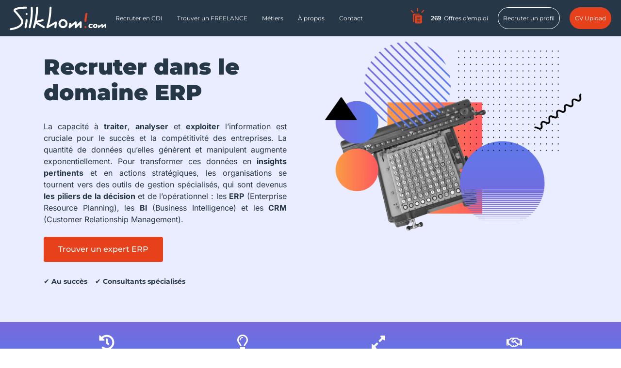

--- FILE ---
content_type: text/html; charset=UTF-8
request_url: https://www.silkhom.com/expertise-metiers/erp-bi-crm/
body_size: 46887
content:
<!doctype html>
<html lang="fr-FR" prefix="og: https://ogp.me/ns#">
<head><meta charset="UTF-8"><script>if(navigator.userAgent.match(/MSIE|Internet Explorer/i)||navigator.userAgent.match(/Trident\/7\..*?rv:11/i)){var href=document.location.href;if(!href.match(/[?&]nowprocket/)){if(href.indexOf("?")==-1){if(href.indexOf("#")==-1){document.location.href=href+"?nowprocket=1"}else{document.location.href=href.replace("#","?nowprocket=1#")}}else{if(href.indexOf("#")==-1){document.location.href=href+"&nowprocket=1"}else{document.location.href=href.replace("#","&nowprocket=1#")}}}}</script><script>(()=>{class RocketLazyLoadScripts{constructor(){this.v="2.0.4",this.userEvents=["keydown","keyup","mousedown","mouseup","mousemove","mouseover","mouseout","touchmove","touchstart","touchend","touchcancel","wheel","click","dblclick","input"],this.attributeEvents=["onblur","onclick","oncontextmenu","ondblclick","onfocus","onmousedown","onmouseenter","onmouseleave","onmousemove","onmouseout","onmouseover","onmouseup","onmousewheel","onscroll","onsubmit"]}async t(){this.i(),this.o(),/iP(ad|hone)/.test(navigator.userAgent)&&this.h(),this.u(),this.l(this),this.m(),this.k(this),this.p(this),this._(),await Promise.all([this.R(),this.L()]),this.lastBreath=Date.now(),this.S(this),this.P(),this.D(),this.O(),this.M(),await this.C(this.delayedScripts.normal),await this.C(this.delayedScripts.defer),await this.C(this.delayedScripts.async),await this.T(),await this.F(),await this.j(),await this.A(),window.dispatchEvent(new Event("rocket-allScriptsLoaded")),this.everythingLoaded=!0,this.lastTouchEnd&&await new Promise(t=>setTimeout(t,500-Date.now()+this.lastTouchEnd)),this.I(),this.H(),this.U(),this.W()}i(){this.CSPIssue=sessionStorage.getItem("rocketCSPIssue"),document.addEventListener("securitypolicyviolation",t=>{this.CSPIssue||"script-src-elem"!==t.violatedDirective||"data"!==t.blockedURI||(this.CSPIssue=!0,sessionStorage.setItem("rocketCSPIssue",!0))},{isRocket:!0})}o(){window.addEventListener("pageshow",t=>{this.persisted=t.persisted,this.realWindowLoadedFired=!0},{isRocket:!0}),window.addEventListener("pagehide",()=>{this.onFirstUserAction=null},{isRocket:!0})}h(){let t;function e(e){t=e}window.addEventListener("touchstart",e,{isRocket:!0}),window.addEventListener("touchend",function i(o){o.changedTouches[0]&&t.changedTouches[0]&&Math.abs(o.changedTouches[0].pageX-t.changedTouches[0].pageX)<10&&Math.abs(o.changedTouches[0].pageY-t.changedTouches[0].pageY)<10&&o.timeStamp-t.timeStamp<200&&(window.removeEventListener("touchstart",e,{isRocket:!0}),window.removeEventListener("touchend",i,{isRocket:!0}),"INPUT"===o.target.tagName&&"text"===o.target.type||(o.target.dispatchEvent(new TouchEvent("touchend",{target:o.target,bubbles:!0})),o.target.dispatchEvent(new MouseEvent("mouseover",{target:o.target,bubbles:!0})),o.target.dispatchEvent(new PointerEvent("click",{target:o.target,bubbles:!0,cancelable:!0,detail:1,clientX:o.changedTouches[0].clientX,clientY:o.changedTouches[0].clientY})),event.preventDefault()))},{isRocket:!0})}q(t){this.userActionTriggered||("mousemove"!==t.type||this.firstMousemoveIgnored?"keyup"===t.type||"mouseover"===t.type||"mouseout"===t.type||(this.userActionTriggered=!0,this.onFirstUserAction&&this.onFirstUserAction()):this.firstMousemoveIgnored=!0),"click"===t.type&&t.preventDefault(),t.stopPropagation(),t.stopImmediatePropagation(),"touchstart"===this.lastEvent&&"touchend"===t.type&&(this.lastTouchEnd=Date.now()),"click"===t.type&&(this.lastTouchEnd=0),this.lastEvent=t.type,t.composedPath&&t.composedPath()[0].getRootNode()instanceof ShadowRoot&&(t.rocketTarget=t.composedPath()[0]),this.savedUserEvents.push(t)}u(){this.savedUserEvents=[],this.userEventHandler=this.q.bind(this),this.userEvents.forEach(t=>window.addEventListener(t,this.userEventHandler,{passive:!1,isRocket:!0})),document.addEventListener("visibilitychange",this.userEventHandler,{isRocket:!0})}U(){this.userEvents.forEach(t=>window.removeEventListener(t,this.userEventHandler,{passive:!1,isRocket:!0})),document.removeEventListener("visibilitychange",this.userEventHandler,{isRocket:!0}),this.savedUserEvents.forEach(t=>{(t.rocketTarget||t.target).dispatchEvent(new window[t.constructor.name](t.type,t))})}m(){const t="return false",e=Array.from(this.attributeEvents,t=>"data-rocket-"+t),i="["+this.attributeEvents.join("],[")+"]",o="[data-rocket-"+this.attributeEvents.join("],[data-rocket-")+"]",s=(e,i,o)=>{o&&o!==t&&(e.setAttribute("data-rocket-"+i,o),e["rocket"+i]=new Function("event",o),e.setAttribute(i,t))};new MutationObserver(t=>{for(const n of t)"attributes"===n.type&&(n.attributeName.startsWith("data-rocket-")||this.everythingLoaded?n.attributeName.startsWith("data-rocket-")&&this.everythingLoaded&&this.N(n.target,n.attributeName.substring(12)):s(n.target,n.attributeName,n.target.getAttribute(n.attributeName))),"childList"===n.type&&n.addedNodes.forEach(t=>{if(t.nodeType===Node.ELEMENT_NODE)if(this.everythingLoaded)for(const i of[t,...t.querySelectorAll(o)])for(const t of i.getAttributeNames())e.includes(t)&&this.N(i,t.substring(12));else for(const e of[t,...t.querySelectorAll(i)])for(const t of e.getAttributeNames())this.attributeEvents.includes(t)&&s(e,t,e.getAttribute(t))})}).observe(document,{subtree:!0,childList:!0,attributeFilter:[...this.attributeEvents,...e]})}I(){this.attributeEvents.forEach(t=>{document.querySelectorAll("[data-rocket-"+t+"]").forEach(e=>{this.N(e,t)})})}N(t,e){const i=t.getAttribute("data-rocket-"+e);i&&(t.setAttribute(e,i),t.removeAttribute("data-rocket-"+e))}k(t){Object.defineProperty(HTMLElement.prototype,"onclick",{get(){return this.rocketonclick||null},set(e){this.rocketonclick=e,this.setAttribute(t.everythingLoaded?"onclick":"data-rocket-onclick","this.rocketonclick(event)")}})}S(t){function e(e,i){let o=e[i];e[i]=null,Object.defineProperty(e,i,{get:()=>o,set(s){t.everythingLoaded?o=s:e["rocket"+i]=o=s}})}e(document,"onreadystatechange"),e(window,"onload"),e(window,"onpageshow");try{Object.defineProperty(document,"readyState",{get:()=>t.rocketReadyState,set(e){t.rocketReadyState=e},configurable:!0}),document.readyState="loading"}catch(t){console.log("WPRocket DJE readyState conflict, bypassing")}}l(t){this.originalAddEventListener=EventTarget.prototype.addEventListener,this.originalRemoveEventListener=EventTarget.prototype.removeEventListener,this.savedEventListeners=[],EventTarget.prototype.addEventListener=function(e,i,o){o&&o.isRocket||!t.B(e,this)&&!t.userEvents.includes(e)||t.B(e,this)&&!t.userActionTriggered||e.startsWith("rocket-")||t.everythingLoaded?t.originalAddEventListener.call(this,e,i,o):(t.savedEventListeners.push({target:this,remove:!1,type:e,func:i,options:o}),"mouseenter"!==e&&"mouseleave"!==e||t.originalAddEventListener.call(this,e,t.savedUserEvents.push,o))},EventTarget.prototype.removeEventListener=function(e,i,o){o&&o.isRocket||!t.B(e,this)&&!t.userEvents.includes(e)||t.B(e,this)&&!t.userActionTriggered||e.startsWith("rocket-")||t.everythingLoaded?t.originalRemoveEventListener.call(this,e,i,o):t.savedEventListeners.push({target:this,remove:!0,type:e,func:i,options:o})}}J(t,e){this.savedEventListeners=this.savedEventListeners.filter(i=>{let o=i.type,s=i.target||window;return e!==o||t!==s||(this.B(o,s)&&(i.type="rocket-"+o),this.$(i),!1)})}H(){EventTarget.prototype.addEventListener=this.originalAddEventListener,EventTarget.prototype.removeEventListener=this.originalRemoveEventListener,this.savedEventListeners.forEach(t=>this.$(t))}$(t){t.remove?this.originalRemoveEventListener.call(t.target,t.type,t.func,t.options):this.originalAddEventListener.call(t.target,t.type,t.func,t.options)}p(t){let e;function i(e){return t.everythingLoaded?e:e.split(" ").map(t=>"load"===t||t.startsWith("load.")?"rocket-jquery-load":t).join(" ")}function o(o){function s(e){const s=o.fn[e];o.fn[e]=o.fn.init.prototype[e]=function(){return this[0]===window&&t.userActionTriggered&&("string"==typeof arguments[0]||arguments[0]instanceof String?arguments[0]=i(arguments[0]):"object"==typeof arguments[0]&&Object.keys(arguments[0]).forEach(t=>{const e=arguments[0][t];delete arguments[0][t],arguments[0][i(t)]=e})),s.apply(this,arguments),this}}if(o&&o.fn&&!t.allJQueries.includes(o)){const e={DOMContentLoaded:[],"rocket-DOMContentLoaded":[]};for(const t in e)document.addEventListener(t,()=>{e[t].forEach(t=>t())},{isRocket:!0});o.fn.ready=o.fn.init.prototype.ready=function(i){function s(){parseInt(o.fn.jquery)>2?setTimeout(()=>i.bind(document)(o)):i.bind(document)(o)}return"function"==typeof i&&(t.realDomReadyFired?!t.userActionTriggered||t.fauxDomReadyFired?s():e["rocket-DOMContentLoaded"].push(s):e.DOMContentLoaded.push(s)),o([])},s("on"),s("one"),s("off"),t.allJQueries.push(o)}e=o}t.allJQueries=[],o(window.jQuery),Object.defineProperty(window,"jQuery",{get:()=>e,set(t){o(t)}})}P(){const t=new Map;document.write=document.writeln=function(e){const i=document.currentScript,o=document.createRange(),s=i.parentElement;let n=t.get(i);void 0===n&&(n=i.nextSibling,t.set(i,n));const c=document.createDocumentFragment();o.setStart(c,0),c.appendChild(o.createContextualFragment(e)),s.insertBefore(c,n)}}async R(){return new Promise(t=>{this.userActionTriggered?t():this.onFirstUserAction=t})}async L(){return new Promise(t=>{document.addEventListener("DOMContentLoaded",()=>{this.realDomReadyFired=!0,t()},{isRocket:!0})})}async j(){return this.realWindowLoadedFired?Promise.resolve():new Promise(t=>{window.addEventListener("load",t,{isRocket:!0})})}M(){this.pendingScripts=[];this.scriptsMutationObserver=new MutationObserver(t=>{for(const e of t)e.addedNodes.forEach(t=>{"SCRIPT"!==t.tagName||t.noModule||t.isWPRocket||this.pendingScripts.push({script:t,promise:new Promise(e=>{const i=()=>{const i=this.pendingScripts.findIndex(e=>e.script===t);i>=0&&this.pendingScripts.splice(i,1),e()};t.addEventListener("load",i,{isRocket:!0}),t.addEventListener("error",i,{isRocket:!0}),setTimeout(i,1e3)})})})}),this.scriptsMutationObserver.observe(document,{childList:!0,subtree:!0})}async F(){await this.X(),this.pendingScripts.length?(await this.pendingScripts[0].promise,await this.F()):this.scriptsMutationObserver.disconnect()}D(){this.delayedScripts={normal:[],async:[],defer:[]},document.querySelectorAll("script[type$=rocketlazyloadscript]").forEach(t=>{t.hasAttribute("data-rocket-src")?t.hasAttribute("async")&&!1!==t.async?this.delayedScripts.async.push(t):t.hasAttribute("defer")&&!1!==t.defer||"module"===t.getAttribute("data-rocket-type")?this.delayedScripts.defer.push(t):this.delayedScripts.normal.push(t):this.delayedScripts.normal.push(t)})}async _(){await this.L();let t=[];document.querySelectorAll("script[type$=rocketlazyloadscript][data-rocket-src]").forEach(e=>{let i=e.getAttribute("data-rocket-src");if(i&&!i.startsWith("data:")){i.startsWith("//")&&(i=location.protocol+i);try{const o=new URL(i).origin;o!==location.origin&&t.push({src:o,crossOrigin:e.crossOrigin||"module"===e.getAttribute("data-rocket-type")})}catch(t){}}}),t=[...new Map(t.map(t=>[JSON.stringify(t),t])).values()],this.Y(t,"preconnect")}async G(t){if(await this.K(),!0!==t.noModule||!("noModule"in HTMLScriptElement.prototype))return new Promise(e=>{let i;function o(){(i||t).setAttribute("data-rocket-status","executed"),e()}try{if(navigator.userAgent.includes("Firefox/")||""===navigator.vendor||this.CSPIssue)i=document.createElement("script"),[...t.attributes].forEach(t=>{let e=t.nodeName;"type"!==e&&("data-rocket-type"===e&&(e="type"),"data-rocket-src"===e&&(e="src"),i.setAttribute(e,t.nodeValue))}),t.text&&(i.text=t.text),t.nonce&&(i.nonce=t.nonce),i.hasAttribute("src")?(i.addEventListener("load",o,{isRocket:!0}),i.addEventListener("error",()=>{i.setAttribute("data-rocket-status","failed-network"),e()},{isRocket:!0}),setTimeout(()=>{i.isConnected||e()},1)):(i.text=t.text,o()),i.isWPRocket=!0,t.parentNode.replaceChild(i,t);else{const i=t.getAttribute("data-rocket-type"),s=t.getAttribute("data-rocket-src");i?(t.type=i,t.removeAttribute("data-rocket-type")):t.removeAttribute("type"),t.addEventListener("load",o,{isRocket:!0}),t.addEventListener("error",i=>{this.CSPIssue&&i.target.src.startsWith("data:")?(console.log("WPRocket: CSP fallback activated"),t.removeAttribute("src"),this.G(t).then(e)):(t.setAttribute("data-rocket-status","failed-network"),e())},{isRocket:!0}),s?(t.fetchPriority="high",t.removeAttribute("data-rocket-src"),t.src=s):t.src="data:text/javascript;base64,"+window.btoa(unescape(encodeURIComponent(t.text)))}}catch(i){t.setAttribute("data-rocket-status","failed-transform"),e()}});t.setAttribute("data-rocket-status","skipped")}async C(t){const e=t.shift();return e?(e.isConnected&&await this.G(e),this.C(t)):Promise.resolve()}O(){this.Y([...this.delayedScripts.normal,...this.delayedScripts.defer,...this.delayedScripts.async],"preload")}Y(t,e){this.trash=this.trash||[];let i=!0;var o=document.createDocumentFragment();t.forEach(t=>{const s=t.getAttribute&&t.getAttribute("data-rocket-src")||t.src;if(s&&!s.startsWith("data:")){const n=document.createElement("link");n.href=s,n.rel=e,"preconnect"!==e&&(n.as="script",n.fetchPriority=i?"high":"low"),t.getAttribute&&"module"===t.getAttribute("data-rocket-type")&&(n.crossOrigin=!0),t.crossOrigin&&(n.crossOrigin=t.crossOrigin),t.integrity&&(n.integrity=t.integrity),t.nonce&&(n.nonce=t.nonce),o.appendChild(n),this.trash.push(n),i=!1}}),document.head.appendChild(o)}W(){this.trash.forEach(t=>t.remove())}async T(){try{document.readyState="interactive"}catch(t){}this.fauxDomReadyFired=!0;try{await this.K(),this.J(document,"readystatechange"),document.dispatchEvent(new Event("rocket-readystatechange")),await this.K(),document.rocketonreadystatechange&&document.rocketonreadystatechange(),await this.K(),this.J(document,"DOMContentLoaded"),document.dispatchEvent(new Event("rocket-DOMContentLoaded")),await this.K(),this.J(window,"DOMContentLoaded"),window.dispatchEvent(new Event("rocket-DOMContentLoaded"))}catch(t){console.error(t)}}async A(){try{document.readyState="complete"}catch(t){}try{await this.K(),this.J(document,"readystatechange"),document.dispatchEvent(new Event("rocket-readystatechange")),await this.K(),document.rocketonreadystatechange&&document.rocketonreadystatechange(),await this.K(),this.J(window,"load"),window.dispatchEvent(new Event("rocket-load")),await this.K(),window.rocketonload&&window.rocketonload(),await this.K(),this.allJQueries.forEach(t=>t(window).trigger("rocket-jquery-load")),await this.K(),this.J(window,"pageshow");const t=new Event("rocket-pageshow");t.persisted=this.persisted,window.dispatchEvent(t),await this.K(),window.rocketonpageshow&&window.rocketonpageshow({persisted:this.persisted})}catch(t){console.error(t)}}async K(){Date.now()-this.lastBreath>45&&(await this.X(),this.lastBreath=Date.now())}async X(){return document.hidden?new Promise(t=>setTimeout(t)):new Promise(t=>requestAnimationFrame(t))}B(t,e){return e===document&&"readystatechange"===t||(e===document&&"DOMContentLoaded"===t||(e===window&&"DOMContentLoaded"===t||(e===window&&"load"===t||e===window&&"pageshow"===t)))}static run(){(new RocketLazyLoadScripts).t()}}RocketLazyLoadScripts.run()})();</script>
	
	<meta name="viewport" content="width=device-width, initial-scale=1">
	<link rel="profile" href="https://gmpg.org/xfn/11">

		<style></style>
	
<!-- Optimisation des moteurs de recherche par Rank Math PRO - https://rankmath.com/ -->
<title>Le recrutement dans le domaine ERP : tout ce qu’il faut savoir</title>
<link data-rocket-prefetch href="https://www.gstatic.com" rel="dns-prefetch">
<link data-rocket-prefetch href="https://www.google.com" rel="dns-prefetch">
<style id="wpr-usedcss">img:is([sizes=auto i],[sizes^="auto," i]){contain-intrinsic-size:3000px 1500px}img.emoji{display:inline!important;border:none!important;box-shadow:none!important;height:1em!important;width:1em!important;margin:0 .07em!important;vertical-align:-.1em!important;background:0 0!important;padding:0!important}:root{--wp--preset--aspect-ratio--square:1;--wp--preset--aspect-ratio--4-3:4/3;--wp--preset--aspect-ratio--3-4:3/4;--wp--preset--aspect-ratio--3-2:3/2;--wp--preset--aspect-ratio--2-3:2/3;--wp--preset--aspect-ratio--16-9:16/9;--wp--preset--aspect-ratio--9-16:9/16;--wp--preset--color--black:#000000;--wp--preset--color--cyan-bluish-gray:#abb8c3;--wp--preset--color--white:#ffffff;--wp--preset--color--pale-pink:#f78da7;--wp--preset--color--vivid-red:#cf2e2e;--wp--preset--color--luminous-vivid-orange:#ff6900;--wp--preset--color--luminous-vivid-amber:#fcb900;--wp--preset--color--light-green-cyan:#7bdcb5;--wp--preset--color--vivid-green-cyan:#00d084;--wp--preset--color--pale-cyan-blue:#8ed1fc;--wp--preset--color--vivid-cyan-blue:#0693e3;--wp--preset--color--vivid-purple:#9b51e0;--wp--preset--gradient--vivid-cyan-blue-to-vivid-purple:linear-gradient(135deg,rgba(6, 147, 227, 1) 0%,rgb(155, 81, 224) 100%);--wp--preset--gradient--light-green-cyan-to-vivid-green-cyan:linear-gradient(135deg,rgb(122, 220, 180) 0%,rgb(0, 208, 130) 100%);--wp--preset--gradient--luminous-vivid-amber-to-luminous-vivid-orange:linear-gradient(135deg,rgba(252, 185, 0, 1) 0%,rgba(255, 105, 0, 1) 100%);--wp--preset--gradient--luminous-vivid-orange-to-vivid-red:linear-gradient(135deg,rgba(255, 105, 0, 1) 0%,rgb(207, 46, 46) 100%);--wp--preset--gradient--very-light-gray-to-cyan-bluish-gray:linear-gradient(135deg,rgb(238, 238, 238) 0%,rgb(169, 184, 195) 100%);--wp--preset--gradient--cool-to-warm-spectrum:linear-gradient(135deg,rgb(74, 234, 220) 0%,rgb(151, 120, 209) 20%,rgb(207, 42, 186) 40%,rgb(238, 44, 130) 60%,rgb(251, 105, 98) 80%,rgb(254, 248, 76) 100%);--wp--preset--gradient--blush-light-purple:linear-gradient(135deg,rgb(255, 206, 236) 0%,rgb(152, 150, 240) 100%);--wp--preset--gradient--blush-bordeaux:linear-gradient(135deg,rgb(254, 205, 165) 0%,rgb(254, 45, 45) 50%,rgb(107, 0, 62) 100%);--wp--preset--gradient--luminous-dusk:linear-gradient(135deg,rgb(255, 203, 112) 0%,rgb(199, 81, 192) 50%,rgb(65, 88, 208) 100%);--wp--preset--gradient--pale-ocean:linear-gradient(135deg,rgb(255, 245, 203) 0%,rgb(182, 227, 212) 50%,rgb(51, 167, 181) 100%);--wp--preset--gradient--electric-grass:linear-gradient(135deg,rgb(202, 248, 128) 0%,rgb(113, 206, 126) 100%);--wp--preset--gradient--midnight:linear-gradient(135deg,rgb(2, 3, 129) 0%,rgb(40, 116, 252) 100%);--wp--preset--font-size--small:13px;--wp--preset--font-size--medium:20px;--wp--preset--font-size--large:36px;--wp--preset--font-size--x-large:42px;--wp--preset--spacing--20:0.44rem;--wp--preset--spacing--30:0.67rem;--wp--preset--spacing--40:1rem;--wp--preset--spacing--50:1.5rem;--wp--preset--spacing--60:2.25rem;--wp--preset--spacing--70:3.38rem;--wp--preset--spacing--80:5.06rem;--wp--preset--shadow--natural:6px 6px 9px rgba(0, 0, 0, .2);--wp--preset--shadow--deep:12px 12px 50px rgba(0, 0, 0, .4);--wp--preset--shadow--sharp:6px 6px 0px rgba(0, 0, 0, .2);--wp--preset--shadow--outlined:6px 6px 0px -3px rgba(255, 255, 255, 1),6px 6px rgba(0, 0, 0, 1);--wp--preset--shadow--crisp:6px 6px 0px rgba(0, 0, 0, 1)}:where(.is-layout-flex){gap:.5em}:where(.is-layout-grid){gap:.5em}:where(.wp-block-post-template.is-layout-flex){gap:1.25em}:where(.wp-block-post-template.is-layout-grid){gap:1.25em}:where(.wp-block-columns.is-layout-flex){gap:2em}:where(.wp-block-columns.is-layout-grid){gap:2em}:root :where(.wp-block-pullquote){font-size:1.5em;line-height:1.6}@-moz-keyframes blink{0%{opacity:1}50%{opacity:0}100%{opacity:1}}@-webkit-keyframes blink{0%{opacity:1}50%{opacity:0}100%{opacity:1}}.fvp-dynamic,.fvp-overlay{position:relative;display:block;height:auto;width:auto}.fvp-dynamic .fvp-actionicon,.fvp-overlay .fvp-actionicon{background:center center no-repeat;position:absolute;top:0;left:0;z-index:999;pointer-events:none;display:none}.fvp-dynamic .fvp-actionicon.play,.fvp-overlay .fvp-actionicon.play{display:block;background-image:url('https://www.silkhom.com/wp-content/plugins/featured-video-plus/img/playicon.png')}.fvp-dynamic .fvp-actionicon.load,.fvp-overlay .fvp-actionicon.load{display:block}#DOMWindow{background:center center no-repeat;width:auto;height:auto;margin:auto;overflow:hidden;background-image:url('https://www.silkhom.com/wp-content/plugins/featured-video-plus/img/loadicon_w.gif')}.featured-video-plus .wp-video a:not(.post-thumbnail){display:none}.no-js .featured-video-plus .wp-video a:not(.post-thumbnail){display:inline}html{line-height:1.15;-webkit-text-size-adjust:100%}body{margin:0}main{display:block}h1{font-size:2em;margin:.67em 0}a{background-color:transparent}b,strong{font-weight:bolder}code{font-family:monospace,monospace;font-size:1em}img{border-style:none}button,input,optgroup,select,textarea{font-family:inherit;font-size:100%;line-height:1.15;margin:0}button,input{overflow:visible}button,select{text-transform:none}[type=button],[type=reset],[type=submit],button{-webkit-appearance:button}[type=button]::-moz-focus-inner,[type=reset]::-moz-focus-inner,[type=submit]::-moz-focus-inner,button::-moz-focus-inner{border-style:none;padding:0}[type=button]:-moz-focusring,[type=reset]:-moz-focusring,[type=submit]:-moz-focusring,button:-moz-focusring{outline:ButtonText dotted 1px}fieldset{padding:.35em .75em .625em}legend{box-sizing:border-box;color:inherit;display:table;max-width:100%;padding:0;white-space:normal}progress{vertical-align:baseline}textarea{overflow:auto}[type=checkbox],[type=radio]{box-sizing:border-box;padding:0}[type=number]::-webkit-inner-spin-button,[type=number]::-webkit-outer-spin-button{height:auto}[type=search]{-webkit-appearance:textfield;outline-offset:-2px}[type=search]::-webkit-search-decoration{-webkit-appearance:none}::-webkit-file-upload-button{-webkit-appearance:button;font:inherit}template{display:none}[hidden]{display:none}*,::after,::before{box-sizing:inherit}html{box-sizing:border-box}body,button,input,optgroup,select,textarea{color:#404040;font-family:-apple-system,BlinkMacSystemFont,"Segoe UI",Roboto,Oxygen-Sans,Ubuntu,Cantarell,"Helvetica Neue",sans-serif;font-size:1rem;line-height:1.5}h1,h2,h3{clear:both}p{margin-bottom:1.5em}em,i{font-style:italic}address{margin:0 0 1.5em}code,tt{font-family:monaco,consolas,"Andale Mono","DejaVu Sans Mono",monospace}body{background:#fff}ul{margin:0 0 1.5em 3em}ul{list-style:disc}li>ul{margin-bottom:0;margin-left:1.5em}dt{font-weight:700}embed,iframe,object{max-width:100%}img{height:auto;max-width:100%}figure{margin:1em 0}table{margin:0 0 1.5em;width:100%}a{color:#4169e1}a:visited{color:purple}a:active,a:focus,a:hover{color:#191970}a:focus{outline:dotted thin}a:active,a:hover{outline:0}button,input[type=button],input[type=reset],input[type=submit]{border:1px solid;border-color:#ccc #ccc #bbb;border-radius:3px;background:#e6e6e6;color:rgba(0,0,0,.8);line-height:1;padding:.6em 1em .4em}button:hover,input[type=button]:hover,input[type=reset]:hover,input[type=submit]:hover{border-color:#ccc #bbb #aaa}button:active,button:focus,input[type=button]:active,input[type=button]:focus,input[type=reset]:active,input[type=reset]:focus,input[type=submit]:active,input[type=submit]:focus{border-color:#aaa #bbb #bbb}input[type=color],input[type=email],input[type=number],input[type=password],input[type=range],input[type=search],input[type=tel],input[type=text],input[type=time],input[type=url],textarea{color:#666;border:1px solid #ccc;border-radius:3px;padding:3px}input[type=color]:focus,input[type=email]:focus,input[type=number]:focus,input[type=password]:focus,input[type=range]:focus,input[type=search]:focus,input[type=tel]:focus,input[type=text]:focus,input[type=time]:focus,input[type=url]:focus,textarea:focus{color:#111}select{border:1px solid #ccc}textarea{width:100%}.main-navigation{display:block;width:100%}.main-navigation ul{display:none;list-style:none;margin:0;padding-left:0}.main-navigation ul ul{box-shadow:0 3px 3px rgba(0,0,0,.2);float:left;position:absolute;top:100%;left:-999em;z-index:99999}.main-navigation ul ul ul{left:-999em;top:0}.main-navigation ul ul li.focus>ul,.main-navigation ul ul li:hover>ul{display:block;left:auto}.main-navigation ul ul a{width:200px}.main-navigation ul li.focus>ul,.main-navigation ul li:hover>ul{left:auto}.main-navigation li{position:relative}.main-navigation a{display:block;text-decoration:none}.main-navigation.toggled ul{display:block}@media screen and (min-width:37.5em){.main-navigation ul{display:flex}}.sticky{display:block}.page,.post{margin:0 0 1.5em}.widget{margin:0 0 1.5em}.widget select{max-width:100%}.custom-logo-link{display:inline-block}.gallery{margin-bottom:1.5em;display:grid;grid-gap:1.5em}.screen-reader-text{border:0;clip:rect(1px,1px,1px,1px);clip-path:inset(50%);height:1px;margin:-1px;overflow:hidden;padding:0;position:absolute!important;width:1px;word-wrap:normal!important}.screen-reader-text:focus{background-color:#f1f1f1;border-radius:3px;box-shadow:0 0 2px 2px rgba(0,0,0,.6);clip:auto!important;clip-path:none;color:#21759b;display:block;font-size:.875rem;font-weight:700;height:auto;left:5px;line-height:normal;padding:15px 23px 14px;text-decoration:none;top:5px;width:auto;z-index:100000}@font-face{font-display:swap;font-family:montserratblack;src:url('https://www.silkhom.com/wp-content/themes/silkhom-child/fonts/Montserrat-ExtraBold.ttf') format('truetype');font-weight:400;font-style:normal}@font-face{font-display:swap;font-family:montserratmedium;src:url('https://www.silkhom.com/wp-content/themes/silkhom-child/fonts/Montserrat-Regular.ttf') format('truetype');font-weight:400;font-style:normal}body{font-family:montserratmedium;color:#213142}h1 strong,h2 strong,h3 strong{font-family:montserratblack!important;font-weight:400!important}a{text-decoration:none;color:#e6411b}a:active,a:focus,a:visited{color:inherit}a:hover{color:#e6411b}.orange{color:#e6411b}*{outline:0!important}main{min-height:600px}.container{max-width:1700px;margin:0 auto;padding:0 40px}.page{margin:0}#page{padding-top:75px;overflow-x:hidden}@media screen and (max-width:1024px){.container{padding:0 20px}}@media screen and (max-width:800px){.container{padding:0 20px}}.grecaptcha-badge{visibility:hidden}#masthead{position:fixed;height:75px;top:0;left:0;right:0;background:#263748;z-index:10;transition:all .2s ease-out;padding:0 100px}.flex-header{display:flex;align-items:center;height:75px;width:100%;justify-content:space-between}.col-left{display:flex;align-items:center;height:75px;justify-content:flex-start}.col-logo{margin-right:40px;width:240px}.col-logo a{display:flex;align-items:center;height:75px;transition:all .2s ease-out}.col-logo img{height:100%;width:100%;transition:all .2s ease-out}.main-navigation li{display:flex;align-items:center;justify-content:center;margin-right:30px}.main-navigation li:last-of-type{margin-right:0}.main-navigation a{font-size:15px;color:#fff;display:flex;align-items:center;transition:all .2s ease-out;height:75px;position:relative}.main-navigation .menu-primary-menu-container a::after{position:absolute;content:'';display:block;top:70%;left:0;height:2px;width:0;background:#fff;transition:all .2s ease-out}.main-navigation .menu-primary-menu-container a:hover:after{width:100%}.main-navigation li.menu-item-has-children::after{content:'';display:block;height:15px;width:15px;background-size:contain;background-position:center center;background-repeat:no-repeat;background-image:url(https://www.silkhom.com/wp-content/themes/silkhom-child/img/chevron-down-regular-white.svg);margin-left:10px;display:none}.main-navigation li.menu-item-has-children .sub-menu{display:flex;flex-direction:column;background:#fff;width:200px}.main-navigation li.menu-item-has-children .sub-menu li{display:block;width:100%;margin:0;padding:0;border-bottom:1px solid #ddd}.main-navigation li.menu-item-has-children .sub-menu li:last-of-type{border-bottom:none}.main-navigation li.menu-item-has-children .sub-menu li a{display:block;width:100%;padding:10px;height:40px;color:#263748}.main-navigation li.menu-item-has-children .sub-menu li a::after{display:none}.main-navigation li.menu-item-has-children .sub-menu li a:hover{background:#e6411b;color:#fff;text-decoration:none}.col-menu-right{flex-shrink:0;display:flex;align-items:center;justify-content:flex-end}.col-menu-right .bt-offres{color:#fff;display:flex;align-items:center}.col-menu-right .bt-offres strong{padding-right:6px}.col-menu-right .bt-offres img{width:35px;display:block;margin:-10px 10px 0 0}#menu-menu-top-right{display:flex;align-items:center;margin:0;padding:0;list-style:none}#menu-menu-top-right li{margin:0 0 0 20px;padding:0}#menu-menu-top-right li a{display:block;border-radius:100px;border:1px solid #fff;color:#fff;text-decoration:none;padding:5px 10px;transition:all .2s ease-out;height:45px;display:inline-flex;align-items:center;justify-content:center}#menu-menu-top-right li a:hover{background:#fff;color:#263748}#menu-menu-top-right li.bt-orange a{background-color:#e6411b;border:1px solid #e6411b}#menu-menu-top-right li.bt-orange a:hover{background-color:#ba3213;border:1px solid #ba3213;color:#fff}#masthead.sticky{box-shadow:-1px 4px 5px 0 rgba(38,55,72,.15);-webkit-box-shadow:-1px 4px 5px 0 rgba(38,55,72,.15);-moz-box-shadow:-1px 4px 5px 0 rgba(38,55,72,.15)}#menu-burger{background:0 0;background-image:url(https://www.silkhom.com/wp-content/themes/silkhom-child/img/bars-regular.svg);background-size:contain;background-repeat:no-repeat;height:35px;width:35px;margin-left:20px;display:none}@media screen and (max-width:1450px){#masthead{padding:0 20px}.col-logo{margin-right:20px}.col-logo img{height:80%}}@media screen and (max-width:1300px){.main-navigation a{font-size:12px}.col-menu-right a{font-size:12px}}@media screen and (max-width:1100px){#page{padding-top:50px}#masthead,.flex-header{height:50px}.col-menu-right,.main-navigation{display:none}#menu-burger{display:block}.col-logo{width:180px}.col-logo img{height:35px}}#hide-body{position:fixed;top:0;left:0;right:0;bottom:0;background-color:rgba(0,0,0,.5);z-index:100;display:none}#menu-drawer{z-index:10000;overflow:hidden;position:fixed;top:0;right:-300px;width:300px;background:#263748;box-sizing:border-box;height:100%;transition:all .3s ease-out}#menu-drawer.open{right:0}#menu-drawer ul{list-style:none;margin:0;padding:0}#menu-drawer a{color:#fff}#menu-drawer #bt-close-menu-drawer{position:absolute;top:50px;right:10px;background-image:url(https://www.silkhom.com/wp-content/themes/silkhom-child/img/times-regular.svg);background-repeat:no-repeat;background-size:contain;background-position:center center;height:35px;width:35px}@media screen and (min-width:1101px){.main-navigation{display:flex;align-items:center;justify-content:space-between}.col-left{flex-grow:1}}.main-navigation #bt-close-menu-drawer,.main-navigation .secondary-mobile{display:none}@media screen and (max-width:1100px){.main-navigation{z-index:10001;overflow:hidden;position:fixed;top:0;right:-300px;width:300px;background:#263748;box-sizing:border-box;height:100%;transition:all .3s ease-out;padding:170px 20px 20px;display:flex;align-items:center;flex-direction:column}.main-navigation.open{right:0}.main-navigation #bt-close-menu-drawer{position:absolute;top:50px;right:10px;background-image:url(https://www.silkhom.com/wp-content/themes/silkhom-child/img/times-regular.svg);background-repeat:no-repeat;background-size:contain;background-position:center center;height:35px;width:35px;display:block}.main-navigation ul{list-style:none;margin:0;padding:0;display:block;padding-right:25px;position:relative}.main-navigation li{margin:0 0 10px;display:block;justify-content:flex-start}.main-navigation a{color:#fff;font-size:18px;height:auto;width:100%}.main-navigation .menu-primary-menu-container a::after{display:none}.main-navigation ul li.menu-item-has-children .deroule{position:absolute;display:block;height:15px;width:15px!important;background-color:transparent;background-size:contain;background-position:center center;background-repeat:no-repeat;background-image:url(https://www.silkhom.com/wp-content/themes/silkhom-child/img/chevron-down-regular-white.svg);margin-left:0;transition:all .2s ease-in;top:22%;right:-25px;left:auto}.main-navigation li.menu-item-has-children .sub-menu{position:relative;overflow:hidden;height:0;left:0;box-shadow:none;background:0 0;width:100%;margin-bottom:10px}.main-navigation li.menu-item-has-children .sub-menu.active{height:auto}.main-navigation li.menu-item-has-children .sub-menu.active+.deroule{transform:rotate(180deg)}.main-navigation li.menu-item-has-children .sub-menu li{border:0}.main-navigation li.menu-item-has-children .sub-menu li a{height:auto;color:#fff;font-size:15px;padding:5px 10px}.col-menu-right{margin-top:50px;display:block}.col-menu-right .bt-offres{justify-content:center}#menu-menu-top-right li{margin:10px 5px}#menu-menu-top-right li a{font-size:12px;height:30px}.main-navigation .secondary-mobile{margin-top:auto;display:block}.main-navigation .secondary-mobile ul{text-align:center;margin-right:0}.main-navigation .secondary-mobile ul li{display:inline-block;padding:0}.main-navigation .secondary-mobile ul li a{font-size:12px;line-height:110%;padding:0;transition:all .3s ease-out}}footer.site-footer{padding-top:85px;background:#213142;color:#fff;position:relative}footer.site-footer .cache-wave{position:absolute;top:0;left:0;width:100%;overflow:hidden;line-height:0;transform:rotate(180deg)}footer.site-footer .cache-wave svg{position:relative;display:block;width:calc(105% + 1.3px);height:85px}footer.site-footer .cache-wave .shape-fill{fill:#FFFFFF}footer.site-footer .footer-1{position:relative;display:flex;justify-content:flex-end}footer.site-footer .footer-1 .part{display:flex;width:70%;justify-content:space-around;padding:0 20px}footer.site-footer .footer-1 .part.border{width:35%}footer.site-footer .footer-1 .col-img-rs{width:300px;display:flex;flex-direction:column;margin:40px 30px 0 0;flex-shrink:0}footer.site-footer .footer-1 .col-img-rs .custom-logo-link{width:100%}footer.site-footer .footer-1 .col-menus{display:flex;margin:40px 0;justify-content:space-around}footer.site-footer .footer-1 .col-menus .colmenu{width:220px;box-sizing:border-box}footer.site-footer .footer-1 .col-menus h3{font-size:16px;margin:0 0 10px}footer.site-footer .footer-1 .col-menus ul{margin:0;padding:0 20px 0 0;list-style:none}footer.site-footer .footer-1 .col-menus ul li{font-size:13px;color:#fff;margin-bottom:8px;line-height:130%}footer.site-footer .footer-1 .col-menus ul li a{color:#fff}footer.site-footer .footer-1 .col-menus ul li a:hover{color:#e6411b}footer.site-footer .container-rs{display:flex;align-items:center;justify-content:center;width:100%;margin-top:30px}footer.site-footer .container-rs a{height:20px;display:block;margin:0 10px}footer.site-footer .container-rs a img{height:25px}footer.site-footer .footer-1 .part.border{flex-direction:column;position:relative}footer.site-footer .footer-1 .part.border::before{background:#4e5a67;height:calc(100% + 32px);top:-32px;content:'';display:block;width:1px;position:absolute}footer.site-footer .footer-1 .border p{width:100%;border-bottom:1px solid #4e5a67;height:30%;min-height:60px;display:flex;align-items:center;justify-content:flex-start;padding:0 20px;box-sizing:border-box;margin:0;font-size:14px}footer.site-footer .footer-1 .border p.footerville{height:auto;flex-wrap:wrap}footer.site-footer .footer-1 .border p.footerville a{font-size:14px;font-weight:500;padding:0;margin-right:5px;margin-left:5px}footer.site-footer .footer-1 .border p:last-of-type{border-bottom:none}footer.site-footer .footer-1 .border p a{color:#fff;font-weight:700;padding-right:15px;font-size:22px}footer.site-footer .footer-1 .border p img{height:30px;display:block;margin-right:15px}footer.site-footer .footer-2{height:32px;border-top:1px solid #4e5a67;display:flex;padding:0 100px;align-items:center;justify-content:space-between;background:#142435}footer.site-footer .footer-2 p{margin:0;padding:0;font-size:12px}footer.site-footer #menu-footer-2 ul{margin:0;padding:0;list-style:none;display:flex;align-items:center;justify-content:flex-end}footer.site-footer #menu-footer-2 ul li{padding:0;margin:0 0 0 10px}footer.site-footer #menu-footer-2 ul li a{color:#fff;font-size:12px}footer.site-footer #menu-footer-2 ul li a:hover{text-decoration:underline}@media screen and (max-width:1500px){footer.site-footer .footer-1 .part.border{flex-shrink:0}footer.site-footer .footer-1 .col-menus{flex-wrap:wrap;justify-content:flex-start}footer.site-footer .footer-1 .col-menus ul{margin-bottom:30px}}@media screen and (max-width:1250px){footer.site-footer .footer-1{flex-direction:column}footer.site-footer .footer-1 .part,footer.site-footer .footer-1 .part.border{width:100%}footer.site-footer .footer-1 .part.border::before{display:none}}@media screen and (max-width:1080px){footer.site-footer .footer-1 .part{justify-content:center}footer.site-footer .container-rs{margin-top:10px}footer.site-footer .footer-2{padding:0 20px}}@media screen and (max-width:740px){footer.site-footer .footer-1 .part{flex-direction:column}footer.site-footer .footer-1 .col-img-rs{margin-bottom:20px;width:100%;max-width:280px}footer.site-footer .cache-wave svg{height:40px}footer.site-footer{padding-top:55px}footer.site-footer .footer-2{height:auto;flex-direction:column;padding:10px 0}}@media screen and (max-width:500px){footer.site-footer .footer-1 .border p{height:auto;font-size:12px;padding:10px 0;flex-direction:column;text-align:center}footer.site-footer .footer-1 .border p img{height:20px;margin:0 0 10px}footer.site-footer .footer-1 .border p a{font-size:14px}footer.site-footer #menu-footer-2 ul{flex-direction:column;padding:5px 0}footer.site-footer .footer-1 .col-img-rs{margin:30px auto 0}footer.site-footer .footer-1 .col-menus{justify-content:center}footer.site-footer .footer-1 .col-menus .colmenu{width:250px}footer.site-footer .footer-1 .col-menus h3{text-align:center;position:relative;display:flex;align-items:center;justify-content:center;cursor:pointer}footer.site-footer .footer-1 .col-menus h3::after{content:'';display:block;height:15px;width:15px;background-size:contain;background-position:center center;background-repeat:no-repeat;background-image:url(https://www.silkhom.com/wp-content/themes/silkhom-child/img/chevron-down-regular-white.svg);margin-left:10px;transition:all .2s ease-in;margin-left:15px}footer.site-footer .footer-1 .colmenu.active h3::after{transform:rotate(180deg)}footer.site-footer .menu-menu-footer-colonne-1-container,footer.site-footer .menu-menu-footer-colonne-2-container,footer.site-footer .menu-menu-footer-colonne-3-container{display:none;overflow:hidden}footer.site-footer .footer-1 .col-menus ul{padding:0}footer.site-footer .footer-1 .col-menus ul li{text-align:center}}.section{margin:30px auto 145px}.section h2{font-family:montserratblack;line-height:110%;font-weight:400;margin:10px 0;font-size:28px}.blob{position:absolute;z-index:-1;width:50%;max-width:600px;height:80%;max-height:600px;background:#e6411b;background:linear-gradient(135deg,#e6411b 40%,#ffca8a 100%)}@media screen and (max-width:750px){.blob{display:none}.section{margin:30px auto 50px}}@media screen and (max-width:400px){.section{margin:10px auto 30px}}.listing-offres{display:flex;align-items:flex-start;justify-content:center;flex-wrap:wrap}.listing-offres.loading{display:none}.wrapper-offre{width:370px;border:1px solid rgba(33,49,66,.6);border-radius:5px;margin:10px;background:#fff;transition-duration:.25s;transform:scale(1)}.wrapper-offre.hidden{transition-duration:.25s;transform:scale(0)}.wrapper-offre .padding{padding:5px 15px 0}.wrapper-offre h2,.wrapper-offre h3{font-size:18px;font-weight:700;box-sizing:border-box;height:80px;display:flex;align-items:center;justify-content:center;overflow:hidden;margin:0;text-align:center;line-height:110%;border-bottom:1px solid #d4d7da;font-family:montserratbold;font-weight:400;position:relative}.wrapper-offre h2 a,.wrapper-offre h3 a{color:#213142}.wrapper-offre h2 a:hover,.wrapper-offre h3 a:hover{color:#e6411b}.wrapper-offre h2::after,.wrapper-offre h3::after{content:'';display:block;position:absolute;height:20px;bottom:0;right:0;left:0;background:-moz-linear-gradient(top,rgba(255,255,255,0) 0,#fff 100%);background:-webkit-linear-gradient(top,rgba(255,255,255,0) 0,#fff 100%);background:linear-gradient(to bottom,rgba(255,255,255,0) 0,#fff 100%)}a.tag,span.tag{font-size:11px;padding:3px 8px;background:#ffba49;color:#213142;margin:2px;border-radius:100px;display:inline-block;line-height:100%}.wrapper-no-offre{display:none}@media screen and (max-width:400px){.wrapper-offre{width:100%;margin:0 0 10px}.wrapper-offre h2{font-size:16px;padding-bottom:10px;height:auto}.wrapper-offre h2::after{display:none}.wrapper-offre .padding{padding:8px 8px 0}}.carte-offres{margin:30px 0 100px}.leaflet-popup-content{margin:0!important}.encart-carte-annonce .padding{padding:7px}.encart-carte-annonce h2{font-size:13px;font-weight:700;box-sizing:border-box;height:70px;display:flex;align-items:center;justify-content:center;overflow:hidden;margin:0;text-align:center;line-height:110%;border-bottom:1px solid #d4d7da;font-family:montserratbold;font-weight:400;position:relative}.encart-carte-annonce h2::after{content:'';display:block;position:absolute;height:15px;bottom:0;right:0;left:0;background:-moz-linear-gradient(top,rgba(255,255,255,0) 0,#fff 100%);background:-webkit-linear-gradient(top,rgba(255,255,255,0) 0,#fff 100%);background:linear-gradient(to bottom,rgba(255,255,255,0) 0,#fff 100%)}.encart-carte-annonce .infos-lieu-date{display:flex;align-items:center;justify-content:space-between;height:50px}.encart-carte-annonce .infos-lieu-date p{font-size:10px;display:flex;align-items:center;margin:0;line-height:100%}.encart-carte-annonce .infos-lieu-date p img{height:16px;display:block;margin-right:5px}.encart-carte-annonce a.bt-voir-annonce{position:relative;background:#e6411b;height:40px;display:flex;align-items:center;justify-content:center;color:#fff;font-weight:700;font-size:14px;box-sizing:border-box;padding-top:15px;border-radius:0 0 12px 12px}.encart-carte-annonce a.bt-voir-annonce .wave{position:absolute;top:0;left:0;width:100%;overflow:hidden;line-height:0;transform:rotate(180deg)}.encart-carte-annonce a.bt-voir-annonce .wave svg{position:relative;display:block;width:100%;height:15px;transition:all .3s ease-out}.encart-carte-annonce a.bt-voir-annonce .shape-fill{fill:#FFFFFF}.encart-carte-annonce a.bt-voir-annonce:hover .wave svg{width:200%}.switch-carte-listing{width:90px;height:30px;display:flex;margin-top:5px}.switch-carte-listing a{display:block;height:30px;width:50%;background:#213142;display:flex;align-items:center;justify-content:center;border-radius:0 100px 100px 0}.switch-carte-listing a:first-of-type{border-radius:100px 0 0 100px}.switch-carte-listing a.active{background:#e6411b}.switch-carte-listing a img{height:15px}.efface-recherche{display:none;align-items:center;justify-content:center;margin-top:20px}@media screen and (max-width:920px){.switch-carte-listing{margin:5px 0}}@media screen and (max-width:700px){.switch-carte-listing{margin:5px;width:100%;flex-shrink:1;max-width:300px}}#systeme-alertes{margin:40px 0;border:2px solid #0084ff;position:relative;border-radius:5px;transition:all .3s ease-out}#systeme-alertes .bt-creer-alerte{width:240px;border:2px solid #0084ff;color:#0084ff;background:#fff;display:flex;align-items:center;justify-content:center;height:35px;border-radius:100px;position:absolute;top:-18px;left:50%;transform:translate(-50%,0);transition:all .3s ease-out}#systeme-alertes a.bt-creer-alerte img{height:17px;display:block;margin-right:15px}#systeme-alertes a.bt-creer-alerte:hover{background:#b0d7fc}#systeme-alertes .contenu-alerte{overflow:hidden;text-align:center;padding:0 10px;height:0}#systeme-alertes .contenu-alerte .h{display:none}#systeme-alertes .contenu-alerte .h.active{display:block}#systeme-alertes .contenu-alerte p{font-size:14px}#systeme-alertes .contenu-alerte .confirmation{margin:10px;font-size:14px;color:#1be650}.bandeau-titre{background:#fff;border-bottom:1px solid #d4d7da}.bandeau-titre h1{margin:0;font-size:24px;font-family:montserratbold;padding-right:20px}.bandeau-titre .flex{display:flex;align-items:center;justify-content:space-between;margin:10px 0 20px}@media screen and (max-width:768px){.bandeau-titre .flex{flex-direction:column-reverse}.bandeau-titre h1{margin-top:10px;font-size:20px;text-align:center;line-height:110%}}@media screen and (max-width:400px){.bandeau-titre .flex{margin-bottom:10px}.bandeau-titre h1{font-size:16px;padding:0}}body.popup-active{overflow:hidden}#hide-body{display:none;position:fixed;top:0;right:0;left:0;bottom:0;background-color:rgba(38,55,72,.5);align-items:center;justify-content:center;z-index:10000}body.popup-active #hide-body{display:flex}.popup{box-sizing:border-box;background:#fff;position:relative;max-width:800px;width:100%;border-radius:5px;max-height:100%;overflow-y:auto;overflow-x:hidden}.popup .bt-fermer-popup{position:absolute;top:20px;right:5px;display:block;height:30px;width:30px;background-size:contain;background-position:center center;background-repeat:no-repeat;background-image:url(https://www.silkhom.com/wp-content/themes/silkhom-child/img/times-light-white.svg);cursor:pointer;transition:all .3s ease-out}.popup .bt-fermer-popup:hover{transform:rotate(90deg)}.popup .entete{background:#263748;color:#fff;height:70px;display:flex;align-items:center;justify-content:center;position:relative;border-radius:5px 5px 0 0}.popup .entete h2{line-height:110%;font-size:20px;color:#fff;margin:0;display:flex;align-items:center}.popup .entete h2 img{display:block;width:25px;margin-right:10px}.popup .padding{padding:30px}@media screen and (max-width:820px){.popup{position:fixed;top:0;left:0;bottom:0;right:0;overflow-y:auto}.popup .entete{height:50px}.popup .padding{padding:15px}.popup .bt-fermer-popup{top:10px}.popup .entete h2{font-size:18px}.popup .entete h2 img{width:20px}}.popup h3.nom-job{display:flex;align-items:center;justify-content:center;height:60px;margin:0 0 20px;box-sizing:border-box;padding:0 15px;border-bottom:1px solid #d4d7da}form .flex-inputs{display:flex}form .flex-inputs{display:flex;justify-content:space-between}.form-group{margin-bottom:20px}.wpcf7-not-valid-tip{font-size:12px!important}form .form-group input,form .form-group select,form .form-group textarea{height:40px;border-radius:4px;border:1px solid #d4d7da;box-sizing:border-box;padding:0 10px;color:#213142;width:100%;margin:0}.form-group input:focus,.form-group select:focus,.form-group textarea:focus{font-weight:700;border-bottom:3px solid #e7411b}form .form-group textarea{height:100px}form .form-group input::placeholder,form .form-group textarea::placeholder{opacity:1;color:#929292}form .flex-inputs .form-group{width:48%}form .flex-inputs .form-group input{width:100%}form .form-group .checkbox label{display:flex;align-items:center}form .form-group .checkbox label{font-size:14px;line-height:110%}form .form-group .checkbox label input{margin-right:10px}.popup .bt-postuler{position:relative;height:50px;background:#e6411b}.popup .bt-postuler input{position:absolute;background:0 0!important;height:50px;display:flex;align-items:center;justify-content:center;color:#fff;font-weight:700;font-size:22px;box-sizing:border-box;padding-top:40px;width:100%;border:none;z-index:100;cursor:pointer}.popup .formulaire-contact-form .padding{padding:0 30px 50px}.formulaire-contact-form #buttonsarea p{margin:0!important}@media screen and (max-width:820px){.popup .bt-postuler{position:fixed;bottom:0;right:0;left:0}.formulaire-contact-form{padding-bottom:100px}}@media screen and (max-width:600px){#wpadminbar{position:fixed}.popup h3.nom-job{font-size:16px}.form-group{margin-bottom:15px}.bt-postuler input,.popup .bt-postuler{height:50px;font-size:16px}}.codedropz-upload-inner h3{font-size:16px!important;line-height:25px!important;margin:0!important}.codedropz-upload-handler{background-color:#eee}.codedropz-upload-container{padding:10px}.codedropz-upload-wrapper span.has-error-msg{font-size:12px}.wpcf7 form .wpcf7-response-output{font-size:12px}.wpcf7-submit{background:#e6411b!important;height:40px;color:#fff!important;padding:0!important;width:100%;font-weight:700;border:none!important;font-size:20px}.wpcf7-submit:hover{background:linear-gradient(135deg,#e6411b 40%,#ffca8a 100%)!important}:root{--direction-multiplier:1}body.rtl,html[dir=rtl]{--direction-multiplier:-1}.elementor-screen-only,.screen-reader-text,.screen-reader-text span{height:1px;margin:-1px;overflow:hidden;padding:0;position:absolute;top:-10000em;width:1px;clip:rect(0,0,0,0);border:0}.elementor *,.elementor :after,.elementor :before{box-sizing:border-box}.elementor a{box-shadow:none;text-decoration:none}.elementor img{border:none;border-radius:0;box-shadow:none;height:auto;max-width:100%}.elementor .elementor-widget:not(.elementor-widget-text-editor):not(.elementor-widget-theme-post-content) figure{margin:0}.elementor embed,.elementor iframe,.elementor object,.elementor video{border:none;line-height:1;margin:0;max-width:100%;width:100%}.elementor-element{--flex-direction:initial;--flex-wrap:initial;--justify-content:initial;--align-items:initial;--align-content:initial;--gap:initial;--flex-basis:initial;--flex-grow:initial;--flex-shrink:initial;--order:initial;--align-self:initial;align-self:var(--align-self);flex-basis:var(--flex-basis);flex-grow:var(--flex-grow);flex-shrink:var(--flex-shrink);order:var(--order)}.elementor-element:where(.e-con-full,.elementor-widget){align-content:var(--align-content);align-items:var(--align-items);flex-direction:var(--flex-direction);flex-wrap:var(--flex-wrap);gap:var(--row-gap) var(--column-gap);justify-content:var(--justify-content)}.elementor-invisible{visibility:hidden}.elementor-align-center{text-align:center}.elementor-align-left{text-align:left}.elementor-align-center .elementor-button,.elementor-align-left .elementor-button{width:auto}@media (max-width:767px){.elementor-mobile-align-center{text-align:center}.elementor-mobile-align-center .elementor-button{width:auto}.elementor-column{width:100%}}:root{--page-title-display:block}.elementor-section{position:relative}.elementor-section .elementor-container{display:flex;margin-left:auto;margin-right:auto;position:relative}@media (max-width:1024px){.elementor-section .elementor-container{flex-wrap:wrap}}.elementor-section.elementor-section-stretched{position:relative;width:100%}.elementor-section.elementor-section-items-middle>.elementor-container{align-items:center}.elementor-widget-wrap{align-content:flex-start;flex-wrap:wrap;position:relative;width:100%}.elementor:not(.elementor-bc-flex-widget) .elementor-widget-wrap{display:flex}.elementor-widget-wrap>.elementor-element{width:100%}.elementor-widget-wrap.e-swiper-container{width:calc(100% - (var(--e-column-margin-left,0px) + var(--e-column-margin-right,0px)))}.elementor-widget{position:relative}.elementor-widget:not(:last-child){margin-bottom:var(--kit-widget-spacing,20px)}.elementor-column{display:flex;min-height:1px;position:relative}.elementor-column-gap-default>.elementor-column>.elementor-element-populated{padding:10px}.elementor-inner-section .elementor-column-gap-no .elementor-element-populated{padding:0}@media (min-width:768px){.elementor-column.elementor-col-25{width:25%}.elementor-column.elementor-col-33{width:33.333%}.elementor-column.elementor-col-50{width:50%}.elementor-column.elementor-col-100{width:100%}}@media (min-width:1025px){#elementor-device-mode:after{content:"desktop"}}@media (min-width:-1){#elementor-device-mode:after{content:"widescreen"}}@media (max-width:-1){#elementor-device-mode:after{content:"laptop";content:"tablet_extra"}}@media (max-width:1024px){#elementor-device-mode:after{content:"tablet"}}@media (max-width:-1){#elementor-device-mode:after{content:"mobile_extra"}}@media (prefers-reduced-motion:no-preference){html{scroll-behavior:smooth}}.e-con{--border-radius:0;--border-top-width:0px;--border-right-width:0px;--border-bottom-width:0px;--border-left-width:0px;--border-style:initial;--border-color:initial;--container-widget-width:100%;--container-widget-height:initial;--container-widget-flex-grow:0;--container-widget-align-self:initial;--content-width:min(100%,var(--container-max-width,1140px));--width:100%;--min-height:initial;--height:auto;--text-align:initial;--margin-top:0px;--margin-right:0px;--margin-bottom:0px;--margin-left:0px;--padding-top:var(--container-default-padding-top,10px);--padding-right:var(--container-default-padding-right,10px);--padding-bottom:var(--container-default-padding-bottom,10px);--padding-left:var(--container-default-padding-left,10px);--position:relative;--z-index:revert;--overflow:visible;--gap:var(--widgets-spacing,20px);--row-gap:var(--widgets-spacing-row,20px);--column-gap:var(--widgets-spacing-column,20px);--overlay-mix-blend-mode:initial;--overlay-opacity:1;--overlay-transition:0.3s;--e-con-grid-template-columns:repeat(3,1fr);--e-con-grid-template-rows:repeat(2,1fr);border-radius:var(--border-radius);height:var(--height);min-height:var(--min-height);min-width:0;overflow:var(--overflow);position:var(--position);width:var(--width);z-index:var(--z-index);--flex-wrap-mobile:wrap;margin-block-end:var(--margin-block-end);margin-block-start:var(--margin-block-start);margin-inline-end:var(--margin-inline-end);margin-inline-start:var(--margin-inline-start);padding-inline-end:var(--padding-inline-end);padding-inline-start:var(--padding-inline-start)}.e-con:where(:not(.e-div-block-base)){transition:background var(--background-transition,.3s),border var(--border-transition,.3s),box-shadow var(--border-transition,.3s),transform var(--e-con-transform-transition-duration,.4s)}.e-con{--margin-block-start:var(--margin-top);--margin-block-end:var(--margin-bottom);--margin-inline-start:var(--margin-left);--margin-inline-end:var(--margin-right);--padding-inline-start:var(--padding-left);--padding-inline-end:var(--padding-right);--padding-block-start:var(--padding-top);--padding-block-end:var(--padding-bottom);--border-block-start-width:var(--border-top-width);--border-block-end-width:var(--border-bottom-width);--border-inline-start-width:var(--border-left-width);--border-inline-end-width:var(--border-right-width)}body.rtl .e-con{--padding-inline-start:var(--padding-right);--padding-inline-end:var(--padding-left);--margin-inline-start:var(--margin-right);--margin-inline-end:var(--margin-left);--border-inline-start-width:var(--border-right-width);--border-inline-end-width:var(--border-left-width)}.e-con.e-flex{--flex-direction:column;--flex-basis:auto;--flex-grow:0;--flex-shrink:1;flex:var(--flex-grow) var(--flex-shrink) var(--flex-basis)}.e-con-full,.e-con>.e-con-inner{padding-block-end:var(--padding-block-end);padding-block-start:var(--padding-block-start);text-align:var(--text-align)}.e-con-full.e-flex,.e-con.e-flex>.e-con-inner{flex-direction:var(--flex-direction)}.e-con,.e-con>.e-con-inner{display:var(--display)}.e-con-boxed.e-flex{align-content:normal;align-items:normal;flex-direction:column;flex-wrap:nowrap;justify-content:normal}.e-con-boxed{gap:initial;text-align:initial}.e-con.e-flex>.e-con-inner{align-content:var(--align-content);align-items:var(--align-items);align-self:auto;flex-basis:auto;flex-grow:1;flex-shrink:1;flex-wrap:var(--flex-wrap);justify-content:var(--justify-content)}.e-con>.e-con-inner{gap:var(--row-gap) var(--column-gap);height:100%;margin:0 auto;max-width:var(--content-width);padding-inline-end:0;padding-inline-start:0;width:100%}:is(.elementor-section-wrap,[data-elementor-id])>.e-con{--margin-left:auto;--margin-right:auto;max-width:min(100%,var(--width))}.e-con .elementor-widget.elementor-widget{margin-block-end:0}.e-con:before,.e-con>.elementor-motion-effects-container>.elementor-motion-effects-layer:before{border-block-end-width:var(--border-block-end-width);border-block-start-width:var(--border-block-start-width);border-color:var(--border-color);border-inline-end-width:var(--border-inline-end-width);border-inline-start-width:var(--border-inline-start-width);border-radius:var(--border-radius);border-style:var(--border-style);content:var(--background-overlay);display:block;height:max(100% + var(--border-top-width) + var(--border-bottom-width),100%);left:calc(0px - var(--border-left-width));mix-blend-mode:var(--overlay-mix-blend-mode);opacity:var(--overlay-opacity);position:absolute;top:calc(0px - var(--border-top-width));transition:var(--overlay-transition,.3s);width:max(100% + var(--border-left-width) + var(--border-right-width),100%)}.e-con:before{transition:background var(--overlay-transition,.3s),border-radius var(--border-transition,.3s),opacity var(--overlay-transition,.3s)}.e-con .elementor-widget{min-width:0}.e-con .elementor-widget.e-widget-swiper{width:100%}.e-con>.e-con-inner>.elementor-widget>.elementor-widget-container,.e-con>.elementor-widget>.elementor-widget-container{height:100%}.e-con.e-con>.e-con-inner>.elementor-widget,.elementor.elementor .e-con>.elementor-widget{max-width:100%}.e-con .elementor-widget:not(:last-child){--kit-widget-spacing:0px}@media (max-width:767px){#elementor-device-mode:after{content:"mobile"}.e-con.e-flex{--width:100%;--flex-wrap:var(--flex-wrap-mobile)}.elementor .elementor-hidden-mobile{display:none}}.elementor-element:where(:not(.e-con)):where(:not(.e-div-block-base)) .elementor-widget-container,.elementor-element:where(:not(.e-con)):where(:not(.e-div-block-base)):not(:has(.elementor-widget-container)){transition:background .3s,border .3s,border-radius .3s,box-shadow .3s,transform var(--e-transform-transition-duration,.4s)}.elementor-heading-title{line-height:1;margin:0;padding:0}.elementor-button{background-color:#69727d;border-radius:3px;color:#fff;display:inline-block;font-size:15px;line-height:1;padding:12px 24px;fill:#fff;text-align:center;transition:all .3s}.elementor-button:focus,.elementor-button:hover,.elementor-button:visited{color:#fff}.elementor-button-content-wrapper{display:flex;flex-direction:row;gap:5px;justify-content:center}.elementor-button-text{display:inline-block}.elementor-button.elementor-size-md{border-radius:4px;font-size:16px;padding:15px 30px}.elementor-button span{text-decoration:inherit}.elementor-icon{color:#69727d;display:inline-block;font-size:50px;line-height:1;text-align:center;transition:all .3s}.elementor-icon:hover{color:#69727d}.elementor-icon i,.elementor-icon svg{display:block;height:1em;position:relative;width:1em}.elementor-icon i:before,.elementor-icon svg:before{left:50%;position:absolute;transform:translateX(-50%)}.animated{animation-duration:1.25s}.animated.reverse{animation-direction:reverse;animation-fill-mode:forwards}.elementor-kit-355521{--e-global-color-primary:#263748;--e-global-color-secondary:#E6411B;--e-global-color-text:#263748;--e-global-color-accent:#E6411B;--e-global-typography-primary-font-family:"Inter";--e-global-typography-primary-font-weight:600;--e-global-typography-secondary-font-family:"Inter";--e-global-typography-secondary-font-weight:400;--e-global-typography-text-font-family:"Inter";--e-global-typography-text-font-weight:400;--e-global-typography-accent-font-family:"Inter";--e-global-typography-accent-font-weight:500}.elementor-section.elementor-section-boxed>.elementor-container{max-width:1140px}.e-con{--container-max-width:1140px}.elementor-widget:not(:last-child){margin-block-end:20px}.elementor-element{--widgets-spacing:20px 20px;--widgets-spacing-row:20px;--widgets-spacing-column:20px}.titrepage{display:var(--page-title-display)}.elementor-widget-heading .elementor-heading-title[class*=elementor-size-]>a{color:inherit;font-size:inherit;line-height:inherit}.elementor-animation-bounce-in{transition-duration:.5s}.elementor-animation-bounce-in:active,.elementor-animation-bounce-in:focus,.elementor-animation-bounce-in:hover{transform:scale(1.2);transition-timing-function:cubic-bezier(0.47,2.02,0.31,-0.36)}.elementor-widget-icon-box .elementor-icon-box-wrapper{display:flex;flex-direction:column;gap:var(--icon-box-icon-margin,15px);text-align:center}.elementor-widget-icon-box .elementor-icon-box-icon{display:inline-block;flex:0 0 auto;line-height:0}.elementor-widget-icon-box .elementor-icon-box-content{flex-grow:1;width:100%}.elementor-widget-icon-box .elementor-icon-box-title a{color:inherit}.elementor-widget-icon-box.elementor-position-right .elementor-icon-box-wrapper{flex-direction:row-reverse;gap:var(--icon-box-icon-margin,15px);text-align:end}.elementor-widget-icon-box.elementor-position-top .elementor-icon-box-wrapper{align-items:unset!important;flex-direction:column;gap:var(--icon-box-icon-margin,15px);text-align:center}@media (max-width:767px){.elementor-widget-icon-box.elementor-mobile-position-top .elementor-icon-box-wrapper{align-items:unset!important;flex-direction:column;gap:var(--icon-box-icon-margin,15px);text-align:center}.elementor-widget-icon-box.elementor-position-right .elementor-icon-box-icon{flex-direction:column}}body.elementor-page .elementor-widget-menu-anchor{margin-block-end:0}.elementor-widget-divider{--divider-border-style:none;--divider-border-width:1px;--divider-color:#0c0d0e;--divider-icon-size:20px;--divider-element-spacing:10px;--divider-pattern-height:24px;--divider-pattern-size:20px;--divider-pattern-url:none;--divider-pattern-repeat:repeat-x}.elementor-widget-divider .elementor-divider{display:flex}.elementor-widget-divider .elementor-icon{font-size:var(--divider-icon-size)}.elementor-widget-divider .elementor-divider-separator{direction:ltr;display:flex;margin:0}.elementor-widget-divider:not(.elementor-widget-divider--view-line_text):not(.elementor-widget-divider--view-line_icon) .elementor-divider-separator{border-block-start:var(--divider-border-width) var(--divider-border-style) var(--divider-color)}.e-con-inner>.elementor-widget-divider,.e-con>.elementor-widget-divider{width:var(--container-widget-width,100%);--flex-grow:var(--container-widget-flex-grow)}.elementor-widget-image-box .elementor-image-box-content{width:100%}@media (min-width:768px){.elementor-widget-image-box.elementor-position-right .elementor-image-box-wrapper{display:flex}.elementor-widget-image-box.elementor-position-right .elementor-image-box-wrapper{flex-direction:row-reverse;text-align:end}.elementor-widget-image-box.elementor-position-top .elementor-image-box-img{margin:auto}.elementor-widget-image-box.elementor-vertical-align-top .elementor-image-box-wrapper{align-items:flex-start}}@media (max-width:767px){.elementor-widget-image-box .elementor-image-box-img{margin-bottom:15px;margin-left:auto!important;margin-right:auto!important}}.elementor-widget-image-box .elementor-image-box-img{display:inline-block}.elementor-widget-image-box .elementor-image-box-img img{display:block;line-height:0}.elementor-widget-image-box .elementor-image-box-title a{color:inherit}.elementor-widget-image-box .elementor-image-box-wrapper{text-align:center}.elementor-381222 .elementor-element.elementor-element-3d293f05:not(.elementor-motion-effects-element-type-background),.elementor-381222 .elementor-element.elementor-element-3d293f05>.elementor-motion-effects-container>.elementor-motion-effects-layer{background-color:#eaecff}.elementor-381222 .elementor-element.elementor-element-3d293f05{transition:background .3s,border .3s,border-radius .3s,box-shadow .3s;margin-top:0;margin-bottom:0}.elementor-381222 .elementor-element.elementor-element-3d293f05>.elementor-background-overlay{transition:background .3s,border-radius .3s,opacity .3s}.elementor-381222 .elementor-element.elementor-element-74bb89a1{transition:background .3s,border .3s,border-radius .3s,box-shadow .3s;margin-top:0;margin-bottom:8em}.elementor-381222 .elementor-element.elementor-element-74bb89a1>.elementor-background-overlay{transition:background .3s,border-radius .3s,opacity .3s}.elementor-381222 .elementor-element.elementor-element-3557eed>.elementor-element-populated{margin:1em 0 0;--e-column-margin-right:0em;--e-column-margin-left:0em}.elementor-widget-heading .elementor-heading-title{font-family:var( --e-global-typography-primary-font-family ),Sans-serif;font-weight:var(--e-global-typography-primary-font-weight);color:var(--e-global-color-primary)}.elementor-381222 .elementor-element.elementor-element-19543f1f>.elementor-widget-container{margin:0 0 1em}.elementor-381222 .elementor-element.elementor-element-19543f1f .elementor-heading-title{font-family:Montserrat,Sans-serif;font-size:45px;font-weight:900;line-height:53px}.elementor-widget-text-editor{font-family:var( --e-global-typography-text-font-family ),Sans-serif;font-weight:var(--e-global-typography-text-font-weight);color:var(--e-global-color-text)}.elementor-381222 .elementor-element.elementor-element-6ddea5d3{text-align:justify}.elementor-widget-button .elementor-button{background-color:var(--e-global-color-accent);font-family:var( --e-global-typography-accent-font-family ),Sans-serif;font-weight:var(--e-global-typography-accent-font-weight)}.elementor-381222 .elementor-element.elementor-element-7b67435c .elementor-button{background-color:#e6411b;font-family:Montserrat,Sans-serif;font-weight:500;line-height:22px}.elementor-381222 .elementor-element.elementor-element-7b67435c .elementor-button:focus,.elementor-381222 .elementor-element.elementor-element-7b67435c .elementor-button:hover{background-color:#213141}.elementor-381222 .elementor-element.elementor-element-7b67435c>.elementor-widget-container{margin:0 0 1em}.elementor-381222 .elementor-element.elementor-element-585c7cce>.elementor-widget-container{margin:10px 0 0}.elementor-381222 .elementor-element.elementor-element-585c7cce{font-family:Montserrat,Sans-serif;font-size:14px;font-weight:400}.elementor-381222 .elementor-element.elementor-element-228d3074:not(.elementor-motion-effects-element-type-background)>.elementor-widget-wrap,.elementor-381222 .elementor-element.elementor-element-228d3074>.elementor-widget-wrap>.elementor-motion-effects-container>.elementor-motion-effects-layer{background-image:url("https://www.silkhom.com/wp-content/uploads/2023/10/header_img_fiches_metiers_erp.png");background-repeat:no-repeat;background-size:contain}.elementor-381222 .elementor-element.elementor-element-228d3074>.elementor-element-populated{transition:background .3s,border .3s,border-radius .3s,box-shadow .3s}.elementor-381222 .elementor-element.elementor-element-228d3074>.elementor-element-populated>.elementor-background-overlay{transition:background .3s,border-radius .3s,opacity .3s}.elementor-381222 .elementor-element.elementor-element-61a8c0da:not(.elementor-motion-effects-element-type-background),.elementor-381222 .elementor-element.elementor-element-61a8c0da>.elementor-motion-effects-container>.elementor-motion-effects-layer{background-color:transparent;background-image:linear-gradient(180deg,#776adc 0,#557ef0 100%)}.elementor-381222 .elementor-element.elementor-element-61a8c0da,.elementor-381222 .elementor-element.elementor-element-61a8c0da>.elementor-background-overlay{border-radius:0 0 0 0}.elementor-381222 .elementor-element.elementor-element-61a8c0da{transition:background .3s,border .3s,border-radius .3s,box-shadow .3s;margin-top:-6em;margin-bottom:4em;padding:1em 5em 0}.elementor-381222 .elementor-element.elementor-element-61a8c0da>.elementor-background-overlay{transition:background .3s,border-radius .3s,opacity .3s}.elementor-widget-icon-box.elementor-view-default .elementor-icon{fill:var(--e-global-color-primary);color:var(--e-global-color-primary);border-color:var(--e-global-color-primary)}.elementor-widget-icon-box .elementor-icon-box-title,.elementor-widget-icon-box .elementor-icon-box-title a{font-family:var( --e-global-typography-primary-font-family ),Sans-serif;font-weight:var(--e-global-typography-primary-font-weight)}.elementor-widget-icon-box .elementor-icon-box-title{color:var(--e-global-color-primary)}.elementor-widget-icon-box:has(:focus) .elementor-icon-box-title,.elementor-widget-icon-box:has(:hover) .elementor-icon-box-title{color:var(--e-global-color-primary)}.elementor-381222 .elementor-element.elementor-element-1f5ebcd{--icon-box-icon-margin:0px}.elementor-381222 .elementor-element.elementor-element-1f5ebcd.elementor-view-stacked .elementor-icon{background-color:#fff}.elementor-381222 .elementor-element.elementor-element-1f5ebcd.elementor-view-default .elementor-icon,.elementor-381222 .elementor-element.elementor-element-1f5ebcd.elementor-view-framed .elementor-icon{fill:#FFFFFF;color:#fff;border-color:#fff}.elementor-381222 .elementor-element.elementor-element-1f5ebcd .elementor-icon{font-size:32px}.elementor-381222 .elementor-element.elementor-element-1f5ebcd .elementor-icon-box-title,.elementor-381222 .elementor-element.elementor-element-1f5ebcd .elementor-icon-box-title a{font-family:Montserrat,Sans-serif;font-size:14px}.elementor-381222 .elementor-element.elementor-element-1f5ebcd .elementor-icon-box-title{color:#fff}.elementor-381222 .elementor-element.elementor-element-1f5ebcd .elementor-icon-box-description{color:#fff}.elementor-381222 .elementor-element.elementor-element-6e72f609{--icon-box-icon-margin:0px}.elementor-381222 .elementor-element.elementor-element-6e72f609.elementor-view-stacked .elementor-icon{background-color:#fff}.elementor-381222 .elementor-element.elementor-element-6e72f609.elementor-view-default .elementor-icon,.elementor-381222 .elementor-element.elementor-element-6e72f609.elementor-view-framed .elementor-icon{fill:#FFFFFF;color:#fff;border-color:#fff}.elementor-381222 .elementor-element.elementor-element-6e72f609 .elementor-icon{font-size:32px}.elementor-381222 .elementor-element.elementor-element-6e72f609 .elementor-icon-box-title,.elementor-381222 .elementor-element.elementor-element-6e72f609 .elementor-icon-box-title a{font-family:Montserrat,Sans-serif;font-size:14px}.elementor-381222 .elementor-element.elementor-element-6e72f609 .elementor-icon-box-title{color:#fff}.elementor-381222 .elementor-element.elementor-element-6e72f609 .elementor-icon-box-description{color:#fff}.elementor-381222 .elementor-element.elementor-element-6a6abad0{--icon-box-icon-margin:0px}.elementor-381222 .elementor-element.elementor-element-6a6abad0.elementor-view-stacked .elementor-icon{background-color:#fff}.elementor-381222 .elementor-element.elementor-element-6a6abad0.elementor-view-default .elementor-icon,.elementor-381222 .elementor-element.elementor-element-6a6abad0.elementor-view-framed .elementor-icon{fill:#FFFFFF;color:#fff;border-color:#fff}.elementor-381222 .elementor-element.elementor-element-6a6abad0 .elementor-icon{font-size:32px}.elementor-381222 .elementor-element.elementor-element-6a6abad0 .elementor-icon-box-title,.elementor-381222 .elementor-element.elementor-element-6a6abad0 .elementor-icon-box-title a{font-family:Montserrat,Sans-serif;font-size:14px}.elementor-381222 .elementor-element.elementor-element-6a6abad0 .elementor-icon-box-title{color:#fff}.elementor-381222 .elementor-element.elementor-element-6a6abad0 .elementor-icon-box-description{color:#fff}.elementor-381222 .elementor-element.elementor-element-449f180e{--icon-box-icon-margin:0px}.elementor-381222 .elementor-element.elementor-element-449f180e.elementor-view-stacked .elementor-icon{background-color:#fff}.elementor-381222 .elementor-element.elementor-element-449f180e.elementor-view-default .elementor-icon,.elementor-381222 .elementor-element.elementor-element-449f180e.elementor-view-framed .elementor-icon{fill:#FFFFFF;color:#fff;border-color:#fff}.elementor-381222 .elementor-element.elementor-element-449f180e .elementor-icon{font-size:32px}.elementor-381222 .elementor-element.elementor-element-449f180e .elementor-icon-box-title,.elementor-381222 .elementor-element.elementor-element-449f180e .elementor-icon-box-title a{font-family:Montserrat,Sans-serif;font-size:14px;font-weight:600}.elementor-381222 .elementor-element.elementor-element-449f180e .elementor-icon-box-title{color:#fff}.elementor-381222 .elementor-element.elementor-element-449f180e .elementor-icon-box-description{font-family:Montserrat,Sans-serif;font-weight:400;color:#fff}.elementor-381222 .elementor-element.elementor-element-2e00a21b{margin-top:2em;margin-bottom:4em}.elementor-381222 .elementor-element.elementor-element-8ed4640:not(.elementor-motion-effects-element-type-background)>.elementor-widget-wrap,.elementor-381222 .elementor-element.elementor-element-8ed4640>.elementor-widget-wrap>.elementor-motion-effects-container>.elementor-motion-effects-layer{background-color:#eaecff}.elementor-381222 .elementor-element.elementor-element-8ed4640>.elementor-background-slideshow,.elementor-381222 .elementor-element.elementor-element-8ed4640>.elementor-element-populated,.elementor-381222 .elementor-element.elementor-element-8ed4640>.elementor-element-populated>.elementor-background-overlay{border-radius:3em 3em 3em 3em}.elementor-381222 .elementor-element.elementor-element-8ed4640>.elementor-element-populated{transition:background .3s,border .3s,border-radius .3s,box-shadow .3s;padding:5em}.elementor-381222 .elementor-element.elementor-element-8ed4640>.elementor-element-populated>.elementor-background-overlay{transition:background .3s,border-radius .3s,opacity .3s}.elementor-widget-divider{--divider-color:var(--e-global-color-secondary)}.elementor-widget-divider.elementor-view-default .elementor-icon{color:var(--e-global-color-secondary);border-color:var(--e-global-color-secondary)}.elementor-widget-divider.elementor-view-default .elementor-icon svg{fill:var(--e-global-color-secondary)}.elementor-381222 .elementor-element.elementor-element-9f03267{--divider-border-style:solid;--divider-color:#26374842;--divider-border-width:1px}.elementor-381222 .elementor-element.elementor-element-9f03267>.elementor-widget-container{margin:0}.elementor-381222 .elementor-element.elementor-element-9f03267 .elementor-divider-separator{width:70%}.elementor-381222 .elementor-element.elementor-element-9f03267 .elementor-divider{padding-block-start:12px;padding-block-end:12px}.elementor-381222 .elementor-element.elementor-element-56b31199 .elementor-heading-title{font-family:Montserrat,Sans-serif;font-size:29px;font-weight:700;line-height:36px}.elementor-381222 .elementor-element.elementor-element-4dcb9847{--divider-border-style:solid;--divider-color:#26374842;--divider-border-width:1px}.elementor-381222 .elementor-element.elementor-element-4dcb9847>.elementor-widget-container{margin:0}.elementor-381222 .elementor-element.elementor-element-4dcb9847 .elementor-divider-separator{width:70%}.elementor-381222 .elementor-element.elementor-element-4dcb9847 .elementor-divider{padding-block-start:12px;padding-block-end:12px}.elementor-381222 .elementor-element.elementor-element-5d365865{text-align:justify;color:#263748}.elementor-381222 .elementor-element.elementor-element-30f86410{text-align:right}.elementor-381222 .elementor-element.elementor-element-30f86410 .elementor-heading-title{font-family:Montserrat,Sans-serif;font-size:29px;font-weight:700;line-height:36px}.elementor-widget-image-box .elementor-image-box-title{font-family:var( --e-global-typography-primary-font-family ),Sans-serif;font-weight:var(--e-global-typography-primary-font-weight);color:var(--e-global-color-primary)}.elementor-widget-image-box:has(:focus) .elementor-image-box-title,.elementor-widget-image-box:has(:hover) .elementor-image-box-title{color:var(--e-global-color-primary)}.elementor-381222 .elementor-element.elementor-element-47b421f3.elementor-position-right .elementor-image-box-img{margin-left:15px}.elementor-381222 .elementor-element.elementor-element-47b421f3.elementor-position-left .elementor-image-box-img{margin-right:15px}.elementor-381222 .elementor-element.elementor-element-47b421f3.elementor-position-top .elementor-image-box-img{margin-bottom:15px}.elementor-381222 .elementor-element.elementor-element-47b421f3 .elementor-image-box-wrapper .elementor-image-box-img{width:20%}.elementor-381222 .elementor-element.elementor-element-47b421f3 .elementor-image-box-img img{transition-duration:.3s}.elementor-381222 .elementor-element.elementor-element-47b421f3 .elementor-image-box-title{font-family:Montserrat,Sans-serif;font-weight:600}.elementor-381222 .elementor-element.elementor-element-3903e20f.elementor-position-right .elementor-image-box-img{margin-left:15px}.elementor-381222 .elementor-element.elementor-element-3903e20f.elementor-position-left .elementor-image-box-img{margin-right:15px}.elementor-381222 .elementor-element.elementor-element-3903e20f.elementor-position-top .elementor-image-box-img{margin-bottom:15px}.elementor-381222 .elementor-element.elementor-element-3903e20f .elementor-image-box-wrapper .elementor-image-box-img{width:20%}.elementor-381222 .elementor-element.elementor-element-3903e20f .elementor-image-box-img img{transition-duration:.3s}.elementor-381222 .elementor-element.elementor-element-3903e20f .elementor-image-box-title{font-family:Montserrat,Sans-serif;font-weight:600}.elementor-381222 .elementor-element.elementor-element-7b4888df.elementor-position-right .elementor-image-box-img{margin-left:15px}.elementor-381222 .elementor-element.elementor-element-7b4888df.elementor-position-left .elementor-image-box-img{margin-right:15px}.elementor-381222 .elementor-element.elementor-element-7b4888df.elementor-position-top .elementor-image-box-img{margin-bottom:15px}.elementor-381222 .elementor-element.elementor-element-7b4888df .elementor-image-box-wrapper .elementor-image-box-img{width:20%}.elementor-381222 .elementor-element.elementor-element-7b4888df .elementor-image-box-img img{transition-duration:.3s}.elementor-381222 .elementor-element.elementor-element-1b4deae3.elementor-position-right .elementor-image-box-img{margin-left:15px}.elementor-381222 .elementor-element.elementor-element-1b4deae3.elementor-position-left .elementor-image-box-img{margin-right:15px}.elementor-381222 .elementor-element.elementor-element-1b4deae3.elementor-position-top .elementor-image-box-img{margin-bottom:15px}.elementor-381222 .elementor-element.elementor-element-1b4deae3 .elementor-image-box-wrapper .elementor-image-box-img{width:20%}.elementor-381222 .elementor-element.elementor-element-1b4deae3 .elementor-image-box-img img{transition-duration:.3s}.elementor-381222 .elementor-element.elementor-element-36925df1.elementor-position-right .elementor-image-box-img{margin-left:15px}.elementor-381222 .elementor-element.elementor-element-36925df1.elementor-position-left .elementor-image-box-img{margin-right:15px}.elementor-381222 .elementor-element.elementor-element-36925df1.elementor-position-top .elementor-image-box-img{margin-bottom:15px}.elementor-381222 .elementor-element.elementor-element-36925df1 .elementor-image-box-wrapper .elementor-image-box-img{width:20%}.elementor-381222 .elementor-element.elementor-element-36925df1 .elementor-image-box-img img{transition-duration:.3s}.elementor-381222 .elementor-element.elementor-element-57757875.elementor-position-right .elementor-image-box-img{margin-left:15px}.elementor-381222 .elementor-element.elementor-element-57757875.elementor-position-left .elementor-image-box-img{margin-right:15px}.elementor-381222 .elementor-element.elementor-element-57757875.elementor-position-top .elementor-image-box-img{margin-bottom:15px}.elementor-381222 .elementor-element.elementor-element-57757875 .elementor-image-box-wrapper .elementor-image-box-img{width:20%}.elementor-381222 .elementor-element.elementor-element-57757875 .elementor-image-box-img img{transition-duration:.3s}.elementor-381222 .elementor-element.elementor-element-421e6114 .elementor-button{background-color:#e6411b}.elementor-381222 .elementor-element.elementor-element-421e6114 .elementor-button:focus,.elementor-381222 .elementor-element.elementor-element-421e6114 .elementor-button:hover{background-color:#213141}.elementor-381222 .elementor-element.elementor-element-6c15d2cc:not(.elementor-motion-effects-element-type-background),.elementor-381222 .elementor-element.elementor-element-6c15d2cc>.elementor-motion-effects-container>.elementor-motion-effects-layer{background-image:url("https://www.silkhom.com/wp-content/uploads/2023/07/blob_3.png");background-position:426px -88px;background-repeat:no-repeat}.elementor-381222 .elementor-element.elementor-element-6c15d2cc{transition:background .3s,border .3s,border-radius .3s,box-shadow .3s;margin-top:2em;margin-bottom:0}.elementor-381222 .elementor-element.elementor-element-6c15d2cc>.elementor-background-overlay{transition:background .3s,border-radius .3s,opacity .3s}.elementor-381222 .elementor-element.elementor-element-44e160c0:not(.elementor-motion-effects-element-type-background)>.elementor-widget-wrap,.elementor-381222 .elementor-element.elementor-element-44e160c0>.elementor-widget-wrap>.elementor-motion-effects-container>.elementor-motion-effects-layer{background-color:#eaecff}.elementor-381222 .elementor-element.elementor-element-44e160c0>.elementor-background-slideshow,.elementor-381222 .elementor-element.elementor-element-44e160c0>.elementor-element-populated,.elementor-381222 .elementor-element.elementor-element-44e160c0>.elementor-element-populated>.elementor-background-overlay{border-radius:3em 3em 3em 3em}.elementor-381222 .elementor-element.elementor-element-44e160c0>.elementor-element-populated{transition:background .3s,border .3s,border-radius .3s,box-shadow .3s;padding:5em}.elementor-381222 .elementor-element.elementor-element-44e160c0>.elementor-element-populated>.elementor-background-overlay{transition:background .3s,border-radius .3s,opacity .3s}.elementor-381222 .elementor-element.elementor-element-1e6c28ef .elementor-heading-title{font-family:Montserrat,Sans-serif;font-size:29px;font-weight:700;line-height:36px}.elementor-381222 .elementor-element.elementor-element-2e278a64{--divider-border-style:solid;--divider-color:#26374842;--divider-border-width:1px}.elementor-381222 .elementor-element.elementor-element-2e278a64>.elementor-widget-container{margin:0}.elementor-381222 .elementor-element.elementor-element-2e278a64 .elementor-divider-separator{width:70%}.elementor-381222 .elementor-element.elementor-element-2e278a64 .elementor-divider{padding-block-start:12px;padding-block-end:12px}.elementor-381222 .elementor-element.elementor-element-a31d34a{text-align:justify;color:#263748}.elementor-381222 .elementor-element.elementor-element-da51c86:not(.elementor-motion-effects-element-type-background),.elementor-381222 .elementor-element.elementor-element-da51c86>.elementor-motion-effects-container>.elementor-motion-effects-layer{background-image:url("https://www.silkhom.com/wp-content/uploads/2023/06/blob_1.png");background-position:800px 0;background-repeat:no-repeat}.elementor-381222 .elementor-element.elementor-element-da51c86{transition:background .3s,border .3s,border-radius .3s,box-shadow .3s;margin-top:2em;margin-bottom:0}.elementor-381222 .elementor-element.elementor-element-da51c86>.elementor-background-overlay{transition:background .3s,border-radius .3s,opacity .3s}.elementor-381222 .elementor-element.elementor-element-35124019:not(.elementor-motion-effects-element-type-background)>.elementor-widget-wrap,.elementor-381222 .elementor-element.elementor-element-35124019>.elementor-widget-wrap>.elementor-motion-effects-container>.elementor-motion-effects-layer{background-color:#eaecff}.elementor-381222 .elementor-element.elementor-element-35124019>.elementor-background-slideshow,.elementor-381222 .elementor-element.elementor-element-35124019>.elementor-element-populated,.elementor-381222 .elementor-element.elementor-element-35124019>.elementor-element-populated>.elementor-background-overlay{border-radius:3em 3em 3em 3em}.elementor-381222 .elementor-element.elementor-element-35124019>.elementor-element-populated{transition:background .3s,border .3s,border-radius .3s,box-shadow .3s;padding:5em}.elementor-381222 .elementor-element.elementor-element-35124019>.elementor-element-populated>.elementor-background-overlay{transition:background .3s,border-radius .3s,opacity .3s}.elementor-381222 .elementor-element.elementor-element-710e3293 .elementor-heading-title{font-family:Montserrat,Sans-serif;font-size:29px;font-weight:700;line-height:36px}.elementor-381222 .elementor-element.elementor-element-75d4d7ac{--divider-border-style:solid;--divider-color:#26374842;--divider-border-width:1px}.elementor-381222 .elementor-element.elementor-element-75d4d7ac>.elementor-widget-container{margin:0}.elementor-381222 .elementor-element.elementor-element-75d4d7ac .elementor-divider-separator{width:70%}.elementor-381222 .elementor-element.elementor-element-75d4d7ac .elementor-divider{padding-block-start:12px;padding-block-end:12px}.elementor-381222 .elementor-element.elementor-element-3b873e63{text-align:justify;color:#263748}.elementor-381222 .elementor-element.elementor-element-6a1c6819:not(.elementor-motion-effects-element-type-background),.elementor-381222 .elementor-element.elementor-element-6a1c6819>.elementor-motion-effects-container>.elementor-motion-effects-layer{background-image:url("https://www.silkhom.com/wp-content/uploads/2023/06/blob_1.png");background-position:351px 105px;background-repeat:no-repeat}.elementor-381222 .elementor-element.elementor-element-6a1c6819{transition:background .3s,border .3s,border-radius .3s,box-shadow .3s;margin-top:2em;margin-bottom:0}.elementor-381222 .elementor-element.elementor-element-6a1c6819>.elementor-background-overlay{transition:background .3s,border-radius .3s,opacity .3s}.elementor-381222 .elementor-element.elementor-element-52809954:not(.elementor-motion-effects-element-type-background)>.elementor-widget-wrap,.elementor-381222 .elementor-element.elementor-element-52809954>.elementor-widget-wrap>.elementor-motion-effects-container>.elementor-motion-effects-layer{background-color:#eaecff}.elementor-381222 .elementor-element.elementor-element-52809954>.elementor-background-slideshow,.elementor-381222 .elementor-element.elementor-element-52809954>.elementor-element-populated,.elementor-381222 .elementor-element.elementor-element-52809954>.elementor-element-populated>.elementor-background-overlay{border-radius:3em 3em 3em 3em}.elementor-381222 .elementor-element.elementor-element-52809954>.elementor-element-populated{transition:background .3s,border .3s,border-radius .3s,box-shadow .3s;padding:5em}.elementor-381222 .elementor-element.elementor-element-52809954>.elementor-element-populated>.elementor-background-overlay{transition:background .3s,border-radius .3s,opacity .3s}.elementor-381222 .elementor-element.elementor-element-62a03f67 .elementor-heading-title{font-family:Montserrat,Sans-serif;font-size:29px;font-weight:700;line-height:36px}.elementor-381222 .elementor-element.elementor-element-7671c058{--divider-border-style:solid;--divider-color:#26374842;--divider-border-width:1px}.elementor-381222 .elementor-element.elementor-element-7671c058>.elementor-widget-container{margin:0}.elementor-381222 .elementor-element.elementor-element-7671c058 .elementor-divider-separator{width:70%}.elementor-381222 .elementor-element.elementor-element-7671c058 .elementor-divider{padding-block-start:12px;padding-block-end:12px}.elementor-381222 .elementor-element.elementor-element-1a62cd8{text-align:justify;color:#263748}.elementor-381222 .elementor-element.elementor-element-429c3f67:not(.elementor-motion-effects-element-type-background),.elementor-381222 .elementor-element.elementor-element-429c3f67>.elementor-motion-effects-container>.elementor-motion-effects-layer{background-image:url("https://www.silkhom.com/wp-content/uploads/2021/01/Nous-Rejoindre-background-avtr.jpg");background-repeat:no-repeat;background-size:auto}.elementor-381222 .elementor-element.elementor-element-429c3f67{transition:background .3s,border .3s,border-radius .3s,box-shadow .3s;margin-top:2em;margin-bottom:0;padding:0 0 10em}.elementor-381222 .elementor-element.elementor-element-429c3f67>.elementor-background-overlay{transition:background .3s,border-radius .3s,opacity .3s}.elementor-381222 .elementor-element.elementor-element-500e9cf2>.elementor-background-slideshow,.elementor-381222 .elementor-element.elementor-element-500e9cf2>.elementor-element-populated,.elementor-381222 .elementor-element.elementor-element-500e9cf2>.elementor-element-populated>.elementor-background-overlay{border-radius:3em 3em 3em 3em}.elementor-381222 .elementor-element.elementor-element-500e9cf2>.elementor-element-populated{transition:background .3s,border .3s,border-radius .3s,box-shadow .3s;padding:5em}.elementor-381222 .elementor-element.elementor-element-500e9cf2>.elementor-element-populated>.elementor-background-overlay{transition:background .3s,border-radius .3s,opacity .3s}.elementor-381222 .elementor-element.elementor-element-48062091{--divider-border-style:solid;--divider-color:#26374842;--divider-border-width:1px}.elementor-381222 .elementor-element.elementor-element-48062091>.elementor-widget-container{margin:0}.elementor-381222 .elementor-element.elementor-element-48062091 .elementor-divider-separator{width:70%}.elementor-381222 .elementor-element.elementor-element-48062091 .elementor-divider{padding-block-start:12px;padding-block-end:12px}.elementor-381222 .elementor-element.elementor-element-25ba1d5:not(.elementor-motion-effects-element-type-background),.elementor-381222 .elementor-element.elementor-element-25ba1d5>.elementor-motion-effects-container>.elementor-motion-effects-layer{background-image:url("https://www.silkhom.com/wp-content/uploads/2023/06/blob_1.png");background-position:800px 0;background-repeat:no-repeat}.elementor-381222 .elementor-element.elementor-element-25ba1d5{transition:background .3s,border .3s,border-radius .3s,box-shadow .3s;margin-top:2em;margin-bottom:0}.elementor-381222 .elementor-element.elementor-element-25ba1d5>.elementor-background-overlay{transition:background .3s,border-radius .3s,opacity .3s}.elementor-381222 .elementor-element.elementor-element-2244f73:not(.elementor-motion-effects-element-type-background)>.elementor-widget-wrap,.elementor-381222 .elementor-element.elementor-element-2244f73>.elementor-widget-wrap>.elementor-motion-effects-container>.elementor-motion-effects-layer{background-color:#eaecff}.elementor-381222 .elementor-element.elementor-element-2244f73>.elementor-background-slideshow,.elementor-381222 .elementor-element.elementor-element-2244f73>.elementor-element-populated,.elementor-381222 .elementor-element.elementor-element-2244f73>.elementor-element-populated>.elementor-background-overlay{border-radius:3em 3em 3em 3em}.elementor-381222 .elementor-element.elementor-element-2244f73>.elementor-element-populated{transition:background .3s,border .3s,border-radius .3s,box-shadow .3s;padding:5em}.elementor-381222 .elementor-element.elementor-element-2244f73>.elementor-element-populated>.elementor-background-overlay{transition:background .3s,border-radius .3s,opacity .3s}.elementor-381222 .elementor-element.elementor-element-8e57ac5 .elementor-heading-title{font-family:Montserrat,Sans-serif;font-size:29px;font-weight:700;line-height:36px}.elementor-381222 .elementor-element.elementor-element-f71ae44{--divider-border-style:solid;--divider-color:#26374842;--divider-border-width:1px}.elementor-381222 .elementor-element.elementor-element-f71ae44>.elementor-widget-container{margin:0}.elementor-381222 .elementor-element.elementor-element-f71ae44 .elementor-divider-separator{width:70%}.elementor-381222 .elementor-element.elementor-element-f71ae44 .elementor-divider{padding-block-start:12px;padding-block-end:12px}.elementor-381222 .elementor-element.elementor-element-3b52f31{text-align:justify;color:#263748}.elementor-381222 .elementor-element.elementor-element-46dcb3a1{margin-top:0;margin-bottom:0}.elementor-381222 .elementor-element.elementor-element-642799b>.elementor-background-slideshow,.elementor-381222 .elementor-element.elementor-element-642799b>.elementor-element-populated,.elementor-381222 .elementor-element.elementor-element-642799b>.elementor-element-populated>.elementor-background-overlay{border-radius:3em 3em 3em 3em}.elementor-381222 .elementor-element.elementor-element-642799b>.elementor-element-populated{transition:background .3s,border .3s,border-radius .3s,box-shadow .3s;padding:5em}.elementor-381222 .elementor-element.elementor-element-642799b>.elementor-element-populated>.elementor-background-overlay{transition:background .3s,border-radius .3s,opacity .3s}.elementor-381222 .elementor-element.elementor-element-2ee6a1b7 .elementor-heading-title{font-family:Montserrat,Sans-serif;font-size:29px;font-weight:700;line-height:36px}.elementor-381222 .elementor-element.elementor-element-6c2fab7f{--divider-border-style:solid;--divider-color:#26374842;--divider-border-width:1px}.elementor-381222 .elementor-element.elementor-element-6c2fab7f>.elementor-widget-container{margin:0}.elementor-381222 .elementor-element.elementor-element-6c2fab7f .elementor-divider-separator{width:70%}.elementor-381222 .elementor-element.elementor-element-6c2fab7f .elementor-divider{padding-block-start:12px;padding-block-end:12px}.elementor-381222 .elementor-element.elementor-element-26451c3{text-align:left;color:#263748}.elementor-381222 .elementor-element.elementor-element-4a138158:not(.elementor-motion-effects-element-type-background),.elementor-381222 .elementor-element.elementor-element-4a138158>.elementor-motion-effects-container>.elementor-motion-effects-layer{background-color:#776ADC00;background-image:url("https://www.silkhom.com/wp-content/uploads/2021/01/background-form-cooptation.png");background-repeat:no-repeat}.elementor-381222 .elementor-element.elementor-element-4a138158{transition:background .3s,border .3s,border-radius .3s,box-shadow .3s;margin-top:5em;margin-bottom:0}.elementor-381222 .elementor-element.elementor-element-4a138158>.elementor-background-overlay{transition:background .3s,border-radius .3s,opacity .3s}.elementor-381222 .elementor-element.elementor-element-53c54d72>.elementor-background-slideshow,.elementor-381222 .elementor-element.elementor-element-53c54d72>.elementor-element-populated,.elementor-381222 .elementor-element.elementor-element-53c54d72>.elementor-element-populated>.elementor-background-overlay{border-radius:0 0 0 0}.elementor-381222 .elementor-element.elementor-element-53c54d72>.elementor-element-populated{transition:background .3s,border .3s,border-radius .3s,box-shadow .3s;padding:5em}.elementor-381222 .elementor-element.elementor-element-53c54d72>.elementor-element-populated>.elementor-background-overlay{transition:background .3s,border-radius .3s,opacity .3s}.elementor-381222 .elementor-element.elementor-element-16c9a17d:not(.elementor-motion-effects-element-type-background)>.elementor-widget-wrap,.elementor-381222 .elementor-element.elementor-element-16c9a17d>.elementor-widget-wrap>.elementor-motion-effects-container>.elementor-motion-effects-layer{background-color:#fff}.elementor-381222 .elementor-element.elementor-element-16c9a17d>.elementor-element-populated{border-style:solid;border-width:1px;border-color:#bbc7d3;transition:background .3s,border .3s,border-radius .3s,box-shadow .3s;margin:4em 0 10em;--e-column-margin-right:0em;--e-column-margin-left:0em;padding:5em}.elementor-381222 .elementor-element.elementor-element-16c9a17d>.elementor-background-slideshow,.elementor-381222 .elementor-element.elementor-element-16c9a17d>.elementor-element-populated,.elementor-381222 .elementor-element.elementor-element-16c9a17d>.elementor-element-populated>.elementor-background-overlay{border-radius:5em 5em 5em 5em}.elementor-381222 .elementor-element.elementor-element-16c9a17d>.elementor-element-populated>.elementor-background-overlay{transition:background .3s,border-radius .3s,opacity .3s}.elementor-381222 .elementor-element.elementor-element-314d031c>.elementor-widget-container{margin:0 0 1em}.elementor-381222 .elementor-element.elementor-element-314d031c{text-align:center}.elementor-381222 .elementor-element.elementor-element-314d031c .elementor-heading-title{font-family:Montserrat,Sans-serif;font-size:40px;font-weight:700;line-height:36px}.elementor-381222 .elementor-element.elementor-element-5f5bf606>.elementor-widget-container{margin:0 0 1em}.elementor-381222 .elementor-element.elementor-element-5f5bf606{text-align:center;font-family:Montserrat,Sans-serif;font-size:18px;font-weight:400}.elementor-381222 .elementor-element.elementor-element-2f80a815>.elementor-widget-container{margin:7px 0 0}.elementor-381222 .elementor-element.elementor-element-2f80a815{text-align:center;font-family:Montserrat,Sans-serif;font-size:18px;font-weight:400;color:#263748}.elementor-381222 .elementor-element.elementor-element-4b2647ca>.elementor-background-slideshow,.elementor-381222 .elementor-element.elementor-element-4b2647ca>.elementor-element-populated,.elementor-381222 .elementor-element.elementor-element-4b2647ca>.elementor-element-populated>.elementor-background-overlay{border-radius:0 0 0 0}.elementor-381222 .elementor-element.elementor-element-4b2647ca>.elementor-element-populated{transition:background .3s,border .3s,border-radius .3s,box-shadow .3s;padding:5em}.elementor-381222 .elementor-element.elementor-element-4b2647ca>.elementor-element-populated>.elementor-background-overlay{transition:background .3s,border-radius .3s,opacity .3s}.elementor-381222 .elementor-element.elementor-element-64456cb{--display:flex;--flex-direction:row;--container-widget-width:initial;--container-widget-height:100%;--container-widget-flex-grow:1;--container-widget-align-self:stretch;--flex-wrap-mobile:wrap}:root{--page-title-display:none}@media(min-width:768px){.elementor-381222 .elementor-element.elementor-element-3557eed{width:46.518%}.elementor-381222 .elementor-element.elementor-element-228d3074{width:53.482%}.elementor-381222 .elementor-element.elementor-element-8ed4640{width:66.518%}.elementor-381222 .elementor-element.elementor-element-1c1d83df{width:33.439%}.elementor-381222 .elementor-element.elementor-element-325a6fe4{width:33.439%}.elementor-381222 .elementor-element.elementor-element-44e160c0{width:66.518%}.elementor-381222 .elementor-element.elementor-element-35124019{width:66.518%}.elementor-381222 .elementor-element.elementor-element-2100463d{width:33.439%}.elementor-381222 .elementor-element.elementor-element-2736b615{width:33.439%}.elementor-381222 .elementor-element.elementor-element-52809954{width:66.518%}.elementor-381222 .elementor-element.elementor-element-2244f73{width:66.518%}.elementor-381222 .elementor-element.elementor-element-0c66577{width:33.439%}.elementor-381222 .elementor-element.elementor-element-53c54d72{width:9.999%}.elementor-381222 .elementor-element.elementor-element-16c9a17d{width:79.666%}.elementor-381222 .elementor-element.elementor-element-4b2647ca{width:9.999%}}@media(max-width:1024px){.elementor-section.elementor-section-boxed>.elementor-container{max-width:1024px}.e-con{--container-max-width:1024px}.elementor-381222 .elementor-element.elementor-element-3557eed>.elementor-element-populated{padding:0 0 0 20px}.elementor-381222 .elementor-element.elementor-element-19543f1f .elementor-heading-title{font-size:36px;line-height:1.3em}.elementor-381222 .elementor-element.elementor-element-228d3074:not(.elementor-motion-effects-element-type-background)>.elementor-widget-wrap,.elementor-381222 .elementor-element.elementor-element-228d3074>.elementor-widget-wrap>.elementor-motion-effects-container>.elementor-motion-effects-layer{background-image:url("https://www.silkhom.com/wp-content/uploads/2023/10/header_img_fiches_metiers_erp.png");background-repeat:no-repeat;background-size:cover}.elementor-381222 .elementor-element.elementor-element-1f5ebcd .elementor-icon-box-title,.elementor-381222 .elementor-element.elementor-element-1f5ebcd .elementor-icon-box-title a{font-size:10px}.elementor-381222 .elementor-element.elementor-element-6e72f609 .elementor-icon-box-title,.elementor-381222 .elementor-element.elementor-element-6e72f609 .elementor-icon-box-title a{font-size:10px}.elementor-381222 .elementor-element.elementor-element-6a6abad0 .elementor-icon-box-title,.elementor-381222 .elementor-element.elementor-element-6a6abad0 .elementor-icon-box-title a{font-size:10px}.elementor-381222 .elementor-element.elementor-element-449f180e .elementor-icon-box-title,.elementor-381222 .elementor-element.elementor-element-449f180e .elementor-icon-box-title a{font-size:10px}.elementor-381222 .elementor-element.elementor-element-6c15d2cc:not(.elementor-motion-effects-element-type-background),.elementor-381222 .elementor-element.elementor-element-6c15d2cc>.elementor-motion-effects-container>.elementor-motion-effects-layer{background-position:0 0}.elementor-381222 .elementor-element.elementor-element-da51c86:not(.elementor-motion-effects-element-type-background),.elementor-381222 .elementor-element.elementor-element-da51c86>.elementor-motion-effects-container>.elementor-motion-effects-layer{background-position:285px 0}.elementor-381222 .elementor-element.elementor-element-6a1c6819:not(.elementor-motion-effects-element-type-background),.elementor-381222 .elementor-element.elementor-element-6a1c6819>.elementor-motion-effects-container>.elementor-motion-effects-layer{background-position:0 0}.elementor-381222 .elementor-element.elementor-element-25ba1d5:not(.elementor-motion-effects-element-type-background),.elementor-381222 .elementor-element.elementor-element-25ba1d5>.elementor-motion-effects-container>.elementor-motion-effects-layer{background-position:285px 0}.elementor-381222 .elementor-element.elementor-element-4a138158:not(.elementor-motion-effects-element-type-background),.elementor-381222 .elementor-element.elementor-element-4a138158>.elementor-motion-effects-container>.elementor-motion-effects-layer{background-size:cover}.elementor-381222 .elementor-element.elementor-element-4a138158{margin-top:4em;margin-bottom:0;padding:0}.elementor-381222 .elementor-element.elementor-element-16c9a17d>.elementor-element-populated{margin:1em 0 0;--e-column-margin-right:0em;--e-column-margin-left:0em}}@media(max-width:767px){.elementor-section.elementor-section-boxed>.elementor-container{max-width:767px}.e-con{--container-max-width:767px}.elementor-381222 .elementor-element.elementor-element-61a8c0da{padding:0}.elementor-381222 .elementor-element.elementor-element-6846af75{width:50%}.elementor-381222 .elementor-element.elementor-element-6846af75>.elementor-element-populated{margin:0;--e-column-margin-right:0px;--e-column-margin-left:0px}.elementor-381222 .elementor-element.elementor-element-1f5ebcd>.elementor-widget-container{margin:0}.elementor-381222 .elementor-element.elementor-element-1f5ebcd .elementor-icon{font-size:20px}.elementor-381222 .elementor-element.elementor-element-1f5ebcd .elementor-icon-box-title,.elementor-381222 .elementor-element.elementor-element-1f5ebcd .elementor-icon-box-title a{font-size:14px}.elementor-381222 .elementor-element.elementor-element-391053ee{width:50%}.elementor-381222 .elementor-element.elementor-element-391053ee>.elementor-element-populated{margin:0;--e-column-margin-right:0px;--e-column-margin-left:0px}.elementor-381222 .elementor-element.elementor-element-6e72f609 .elementor-icon{font-size:20px}.elementor-381222 .elementor-element.elementor-element-6e72f609 .elementor-icon-box-title,.elementor-381222 .elementor-element.elementor-element-6e72f609 .elementor-icon-box-title a{font-size:14px}.elementor-381222 .elementor-element.elementor-element-1ddfbdee{width:50%}.elementor-381222 .elementor-element.elementor-element-1ddfbdee>.elementor-element-populated{margin:0;--e-column-margin-right:0px;--e-column-margin-left:0px}.elementor-381222 .elementor-element.elementor-element-6a6abad0 .elementor-icon{font-size:20px}.elementor-381222 .elementor-element.elementor-element-6a6abad0 .elementor-icon-box-title,.elementor-381222 .elementor-element.elementor-element-6a6abad0 .elementor-icon-box-title a{font-size:14px}.elementor-381222 .elementor-element.elementor-element-76ff8635{width:50%}.elementor-381222 .elementor-element.elementor-element-449f180e .elementor-icon{font-size:20px}.elementor-381222 .elementor-element.elementor-element-449f180e .elementor-icon-box-title,.elementor-381222 .elementor-element.elementor-element-449f180e .elementor-icon-box-title a{font-size:14px}.elementor-381222 .elementor-element.elementor-element-2e00a21b{padding:0}.elementor-381222 .elementor-element.elementor-element-8ed4640>.elementor-element-populated{padding:2em}.elementor-381222 .elementor-element.elementor-element-30f86410{text-align:center}.elementor-381222 .elementor-element.elementor-element-47b421f3 .elementor-image-box-img{margin-bottom:15px}.elementor-381222 .elementor-element.elementor-element-47b421f3 .elementor-image-box-title{margin-bottom:0}.elementor-381222 .elementor-element.elementor-element-3903e20f .elementor-image-box-img{margin-bottom:15px}.elementor-381222 .elementor-element.elementor-element-3903e20f .elementor-image-box-title{margin-bottom:0}.elementor-381222 .elementor-element.elementor-element-7b4888df .elementor-image-box-img{margin-bottom:15px}.elementor-381222 .elementor-element.elementor-element-1b4deae3 .elementor-image-box-img{margin-bottom:15px}.elementor-381222 .elementor-element.elementor-element-36925df1 .elementor-image-box-img{margin-bottom:15px}.elementor-381222 .elementor-element.elementor-element-57757875 .elementor-image-box-img{margin-bottom:15px}.elementor-381222 .elementor-element.elementor-element-6c15d2cc:not(.elementor-motion-effects-element-type-background),.elementor-381222 .elementor-element.elementor-element-6c15d2cc>.elementor-motion-effects-container>.elementor-motion-effects-layer{background-position:0 0}.elementor-381222 .elementor-element.elementor-element-44e160c0>.elementor-element-populated{padding:2em}.elementor-381222 .elementor-element.elementor-element-da51c86:not(.elementor-motion-effects-element-type-background),.elementor-381222 .elementor-element.elementor-element-da51c86>.elementor-motion-effects-container>.elementor-motion-effects-layer{background-position:0 0}.elementor-381222 .elementor-element.elementor-element-35124019>.elementor-element-populated{padding:2em}.elementor-381222 .elementor-element.elementor-element-6a1c6819:not(.elementor-motion-effects-element-type-background),.elementor-381222 .elementor-element.elementor-element-6a1c6819>.elementor-motion-effects-container>.elementor-motion-effects-layer{background-position:0 0}.elementor-381222 .elementor-element.elementor-element-52809954>.elementor-element-populated{padding:2em}.elementor-381222 .elementor-element.elementor-element-500e9cf2>.elementor-element-populated{padding:2em}.elementor-381222 .elementor-element.elementor-element-25ba1d5:not(.elementor-motion-effects-element-type-background),.elementor-381222 .elementor-element.elementor-element-25ba1d5>.elementor-motion-effects-container>.elementor-motion-effects-layer{background-position:0 0}.elementor-381222 .elementor-element.elementor-element-2244f73>.elementor-element-populated{padding:2em}.elementor-381222 .elementor-element.elementor-element-642799b>.elementor-element-populated{padding:2em}.elementor-381222 .elementor-element.elementor-element-16c9a17d>.elementor-element-populated{margin:10em 0 0;--e-column-margin-right:0em;--e-column-margin-left:0em;padding:2em}.elementor-381222 .elementor-element.elementor-element-314d031c .elementor-heading-title{line-height:1.2em}}.elementor-364101 .elementor-element.elementor-element-367f386:not(.elementor-motion-effects-element-type-background),.elementor-364101 .elementor-element.elementor-element-367f386>.elementor-motion-effects-container>.elementor-motion-effects-layer{background-image:url("https://www.silkhom.com/wp-content/uploads/2023/03/head-page-background.jpg");background-position:center center;background-repeat:no-repeat;background-size:cover}.elementor-364101 .elementor-element.elementor-element-367f386>.elementor-container{min-height:50px}.elementor-364101 .elementor-element.elementor-element-367f386{border-style:solid;border-width:0;transition:background .3s,border .3s,border-radius .3s,box-shadow .3s}.elementor-364101 .elementor-element.elementor-element-367f386,.elementor-364101 .elementor-element.elementor-element-367f386>.elementor-background-overlay{border-radius:0 0 0 0}.elementor-364101 .elementor-element.elementor-element-367f386>.elementor-background-overlay{transition:background .3s,border-radius .3s,opacity .3s}.elementor-364101 .elementor-element.elementor-element-ea34be8>.elementor-widget-wrap>.elementor-widget:not(.elementor-widget__width-auto):not(.elementor-widget__width-initial):not(:last-child):not(.elementor-absolute){margin-bottom:5px}.elementor-widget-breadcrumbs{font-family:var( --e-global-typography-secondary-font-family ),Sans-serif;font-weight:var(--e-global-typography-secondary-font-weight)}.elementor-364101 .elementor-element.elementor-element-3422dfd>.elementor-widget-container{margin:0;padding:0}.elementor-364101 .elementor-element.elementor-element-3422dfd{font-family:Montserrat,Sans-serif;font-weight:400;color:#fff}.elementor-364101 .elementor-element.elementor-element-3422dfd a{color:#fff}.elementor-364101 .elementor-element.elementor-element-243798b{--display:flex;--flex-direction:column;--container-widget-width:100%;--container-widget-height:initial;--container-widget-flex-grow:0;--container-widget-align-self:initial;--flex-wrap-mobile:wrap;--padding-top:0px;--padding-bottom:0px;--padding-left:0px;--padding-right:0px}.elementor-widget-theme-post-content{color:var(--e-global-color-text);font-family:var( --e-global-typography-text-font-family ),Sans-serif;font-weight:var(--e-global-typography-text-font-weight)}@font-face{font-family:Inter;font-style:italic;font-weight:100;font-display:swap;src:url(https://www.silkhom.com/wp-content/uploads/elementor/google-fonts/fonts/inter-ucc53fwrk3iltcvneqg7ca725jhhknnqk6l5uum.woff2) format('woff2');unicode-range:U+0000-00FF,U+0131,U+0152-0153,U+02BB-02BC,U+02C6,U+02DA,U+02DC,U+0304,U+0308,U+0329,U+2000-206F,U+20AC,U+2122,U+2191,U+2193,U+2212,U+2215,U+FEFF,U+FFFD}@font-face{font-family:Inter;font-style:italic;font-weight:200;font-display:swap;src:url(https://www.silkhom.com/wp-content/uploads/elementor/google-fonts/fonts/inter-ucc53fwrk3iltcvneqg7ca725jhhknnqk6l5uum.woff2) format('woff2');unicode-range:U+0000-00FF,U+0131,U+0152-0153,U+02BB-02BC,U+02C6,U+02DA,U+02DC,U+0304,U+0308,U+0329,U+2000-206F,U+20AC,U+2122,U+2191,U+2193,U+2212,U+2215,U+FEFF,U+FFFD}@font-face{font-family:Inter;font-style:italic;font-weight:300;font-display:swap;src:url(https://www.silkhom.com/wp-content/uploads/elementor/google-fonts/fonts/inter-ucc53fwrk3iltcvneqg7ca725jhhknnqk6l5uum.woff2) format('woff2');unicode-range:U+0000-00FF,U+0131,U+0152-0153,U+02BB-02BC,U+02C6,U+02DA,U+02DC,U+0304,U+0308,U+0329,U+2000-206F,U+20AC,U+2122,U+2191,U+2193,U+2212,U+2215,U+FEFF,U+FFFD}@font-face{font-family:Inter;font-style:italic;font-weight:400;font-display:swap;src:url(https://www.silkhom.com/wp-content/uploads/elementor/google-fonts/fonts/inter-ucc53fwrk3iltcvneqg7ca725jhhknnqk6l5uum.woff2) format('woff2');unicode-range:U+0000-00FF,U+0131,U+0152-0153,U+02BB-02BC,U+02C6,U+02DA,U+02DC,U+0304,U+0308,U+0329,U+2000-206F,U+20AC,U+2122,U+2191,U+2193,U+2212,U+2215,U+FEFF,U+FFFD}@font-face{font-family:Inter;font-style:italic;font-weight:500;font-display:swap;src:url(https://www.silkhom.com/wp-content/uploads/elementor/google-fonts/fonts/inter-ucc53fwrk3iltcvneqg7ca725jhhknnqk6l5uum.woff2) format('woff2');unicode-range:U+0000-00FF,U+0131,U+0152-0153,U+02BB-02BC,U+02C6,U+02DA,U+02DC,U+0304,U+0308,U+0329,U+2000-206F,U+20AC,U+2122,U+2191,U+2193,U+2212,U+2215,U+FEFF,U+FFFD}@font-face{font-family:Inter;font-style:italic;font-weight:600;font-display:swap;src:url(https://www.silkhom.com/wp-content/uploads/elementor/google-fonts/fonts/inter-ucc53fwrk3iltcvneqg7ca725jhhknnqk6l5uum.woff2) format('woff2');unicode-range:U+0000-00FF,U+0131,U+0152-0153,U+02BB-02BC,U+02C6,U+02DA,U+02DC,U+0304,U+0308,U+0329,U+2000-206F,U+20AC,U+2122,U+2191,U+2193,U+2212,U+2215,U+FEFF,U+FFFD}@font-face{font-family:Inter;font-style:italic;font-weight:700;font-display:swap;src:url(https://www.silkhom.com/wp-content/uploads/elementor/google-fonts/fonts/inter-ucc53fwrk3iltcvneqg7ca725jhhknnqk6l5uum.woff2) format('woff2');unicode-range:U+0000-00FF,U+0131,U+0152-0153,U+02BB-02BC,U+02C6,U+02DA,U+02DC,U+0304,U+0308,U+0329,U+2000-206F,U+20AC,U+2122,U+2191,U+2193,U+2212,U+2215,U+FEFF,U+FFFD}@font-face{font-family:Inter;font-style:italic;font-weight:800;font-display:swap;src:url(https://www.silkhom.com/wp-content/uploads/elementor/google-fonts/fonts/inter-ucc53fwrk3iltcvneqg7ca725jhhknnqk6l5uum.woff2) format('woff2');unicode-range:U+0000-00FF,U+0131,U+0152-0153,U+02BB-02BC,U+02C6,U+02DA,U+02DC,U+0304,U+0308,U+0329,U+2000-206F,U+20AC,U+2122,U+2191,U+2193,U+2212,U+2215,U+FEFF,U+FFFD}@font-face{font-family:Inter;font-style:italic;font-weight:900;font-display:swap;src:url(https://www.silkhom.com/wp-content/uploads/elementor/google-fonts/fonts/inter-ucc53fwrk3iltcvneqg7ca725jhhknnqk6l5uum.woff2) format('woff2');unicode-range:U+0000-00FF,U+0131,U+0152-0153,U+02BB-02BC,U+02C6,U+02DA,U+02DC,U+0304,U+0308,U+0329,U+2000-206F,U+20AC,U+2122,U+2191,U+2193,U+2212,U+2215,U+FEFF,U+FFFD}@font-face{font-family:Inter;font-style:normal;font-weight:100;font-display:swap;src:url(https://www.silkhom.com/wp-content/uploads/elementor/google-fonts/fonts/inter-ucc73fwrk3iltehus_nvmrmxcp50sjia25l7suc.woff2) format('woff2');unicode-range:U+0100-02BA,U+02BD-02C5,U+02C7-02CC,U+02CE-02D7,U+02DD-02FF,U+0304,U+0308,U+0329,U+1D00-1DBF,U+1E00-1E9F,U+1EF2-1EFF,U+2020,U+20A0-20AB,U+20AD-20C0,U+2113,U+2C60-2C7F,U+A720-A7FF}@font-face{font-family:Inter;font-style:normal;font-weight:100;font-display:swap;src:url(https://www.silkhom.com/wp-content/uploads/elementor/google-fonts/fonts/inter-ucc73fwrk3iltehus_nvmrmxcp50sjia1zl7.woff2) format('woff2');unicode-range:U+0000-00FF,U+0131,U+0152-0153,U+02BB-02BC,U+02C6,U+02DA,U+02DC,U+0304,U+0308,U+0329,U+2000-206F,U+20AC,U+2122,U+2191,U+2193,U+2212,U+2215,U+FEFF,U+FFFD}@font-face{font-family:Inter;font-style:normal;font-weight:200;font-display:swap;src:url(https://www.silkhom.com/wp-content/uploads/elementor/google-fonts/fonts/inter-ucc73fwrk3iltehus_nvmrmxcp50sjia25l7suc.woff2) format('woff2');unicode-range:U+0100-02BA,U+02BD-02C5,U+02C7-02CC,U+02CE-02D7,U+02DD-02FF,U+0304,U+0308,U+0329,U+1D00-1DBF,U+1E00-1E9F,U+1EF2-1EFF,U+2020,U+20A0-20AB,U+20AD-20C0,U+2113,U+2C60-2C7F,U+A720-A7FF}@font-face{font-family:Inter;font-style:normal;font-weight:200;font-display:swap;src:url(https://www.silkhom.com/wp-content/uploads/elementor/google-fonts/fonts/inter-ucc73fwrk3iltehus_nvmrmxcp50sjia1zl7.woff2) format('woff2');unicode-range:U+0000-00FF,U+0131,U+0152-0153,U+02BB-02BC,U+02C6,U+02DA,U+02DC,U+0304,U+0308,U+0329,U+2000-206F,U+20AC,U+2122,U+2191,U+2193,U+2212,U+2215,U+FEFF,U+FFFD}@font-face{font-family:Inter;font-style:normal;font-weight:300;font-display:swap;src:url(https://www.silkhom.com/wp-content/uploads/elementor/google-fonts/fonts/inter-ucc73fwrk3iltehus_nvmrmxcp50sjia25l7suc.woff2) format('woff2');unicode-range:U+0100-02BA,U+02BD-02C5,U+02C7-02CC,U+02CE-02D7,U+02DD-02FF,U+0304,U+0308,U+0329,U+1D00-1DBF,U+1E00-1E9F,U+1EF2-1EFF,U+2020,U+20A0-20AB,U+20AD-20C0,U+2113,U+2C60-2C7F,U+A720-A7FF}@font-face{font-family:Inter;font-style:normal;font-weight:300;font-display:swap;src:url(https://www.silkhom.com/wp-content/uploads/elementor/google-fonts/fonts/inter-ucc73fwrk3iltehus_nvmrmxcp50sjia1zl7.woff2) format('woff2');unicode-range:U+0000-00FF,U+0131,U+0152-0153,U+02BB-02BC,U+02C6,U+02DA,U+02DC,U+0304,U+0308,U+0329,U+2000-206F,U+20AC,U+2122,U+2191,U+2193,U+2212,U+2215,U+FEFF,U+FFFD}@font-face{font-family:Inter;font-style:normal;font-weight:400;font-display:swap;src:url(https://www.silkhom.com/wp-content/uploads/elementor/google-fonts/fonts/inter-ucc73fwrk3iltehus_nvmrmxcp50sjia25l7suc.woff2) format('woff2');unicode-range:U+0100-02BA,U+02BD-02C5,U+02C7-02CC,U+02CE-02D7,U+02DD-02FF,U+0304,U+0308,U+0329,U+1D00-1DBF,U+1E00-1E9F,U+1EF2-1EFF,U+2020,U+20A0-20AB,U+20AD-20C0,U+2113,U+2C60-2C7F,U+A720-A7FF}@font-face{font-family:Inter;font-style:normal;font-weight:400;font-display:swap;src:url(https://www.silkhom.com/wp-content/uploads/elementor/google-fonts/fonts/inter-ucc73fwrk3iltehus_nvmrmxcp50sjia1zl7.woff2) format('woff2');unicode-range:U+0000-00FF,U+0131,U+0152-0153,U+02BB-02BC,U+02C6,U+02DA,U+02DC,U+0304,U+0308,U+0329,U+2000-206F,U+20AC,U+2122,U+2191,U+2193,U+2212,U+2215,U+FEFF,U+FFFD}@font-face{font-family:Inter;font-style:normal;font-weight:500;font-display:swap;src:url(https://www.silkhom.com/wp-content/uploads/elementor/google-fonts/fonts/inter-ucc73fwrk3iltehus_nvmrmxcp50sjia25l7suc.woff2) format('woff2');unicode-range:U+0100-02BA,U+02BD-02C5,U+02C7-02CC,U+02CE-02D7,U+02DD-02FF,U+0304,U+0308,U+0329,U+1D00-1DBF,U+1E00-1E9F,U+1EF2-1EFF,U+2020,U+20A0-20AB,U+20AD-20C0,U+2113,U+2C60-2C7F,U+A720-A7FF}@font-face{font-family:Inter;font-style:normal;font-weight:500;font-display:swap;src:url(https://www.silkhom.com/wp-content/uploads/elementor/google-fonts/fonts/inter-ucc73fwrk3iltehus_nvmrmxcp50sjia1zl7.woff2) format('woff2');unicode-range:U+0000-00FF,U+0131,U+0152-0153,U+02BB-02BC,U+02C6,U+02DA,U+02DC,U+0304,U+0308,U+0329,U+2000-206F,U+20AC,U+2122,U+2191,U+2193,U+2212,U+2215,U+FEFF,U+FFFD}@font-face{font-family:Inter;font-style:normal;font-weight:600;font-display:swap;src:url(https://www.silkhom.com/wp-content/uploads/elementor/google-fonts/fonts/inter-ucc73fwrk3iltehus_nvmrmxcp50sjia25l7suc.woff2) format('woff2');unicode-range:U+0100-02BA,U+02BD-02C5,U+02C7-02CC,U+02CE-02D7,U+02DD-02FF,U+0304,U+0308,U+0329,U+1D00-1DBF,U+1E00-1E9F,U+1EF2-1EFF,U+2020,U+20A0-20AB,U+20AD-20C0,U+2113,U+2C60-2C7F,U+A720-A7FF}@font-face{font-family:Inter;font-style:normal;font-weight:600;font-display:swap;src:url(https://www.silkhom.com/wp-content/uploads/elementor/google-fonts/fonts/inter-ucc73fwrk3iltehus_nvmrmxcp50sjia1zl7.woff2) format('woff2');unicode-range:U+0000-00FF,U+0131,U+0152-0153,U+02BB-02BC,U+02C6,U+02DA,U+02DC,U+0304,U+0308,U+0329,U+2000-206F,U+20AC,U+2122,U+2191,U+2193,U+2212,U+2215,U+FEFF,U+FFFD}@font-face{font-family:Inter;font-style:normal;font-weight:700;font-display:swap;src:url(https://www.silkhom.com/wp-content/uploads/elementor/google-fonts/fonts/inter-ucc73fwrk3iltehus_nvmrmxcp50sjia25l7suc.woff2) format('woff2');unicode-range:U+0100-02BA,U+02BD-02C5,U+02C7-02CC,U+02CE-02D7,U+02DD-02FF,U+0304,U+0308,U+0329,U+1D00-1DBF,U+1E00-1E9F,U+1EF2-1EFF,U+2020,U+20A0-20AB,U+20AD-20C0,U+2113,U+2C60-2C7F,U+A720-A7FF}@font-face{font-family:Inter;font-style:normal;font-weight:700;font-display:swap;src:url(https://www.silkhom.com/wp-content/uploads/elementor/google-fonts/fonts/inter-ucc73fwrk3iltehus_nvmrmxcp50sjia1zl7.woff2) format('woff2');unicode-range:U+0000-00FF,U+0131,U+0152-0153,U+02BB-02BC,U+02C6,U+02DA,U+02DC,U+0304,U+0308,U+0329,U+2000-206F,U+20AC,U+2122,U+2191,U+2193,U+2212,U+2215,U+FEFF,U+FFFD}@font-face{font-family:Inter;font-style:normal;font-weight:800;font-display:swap;src:url(https://www.silkhom.com/wp-content/uploads/elementor/google-fonts/fonts/inter-ucc73fwrk3iltehus_nvmrmxcp50sjia25l7suc.woff2) format('woff2');unicode-range:U+0100-02BA,U+02BD-02C5,U+02C7-02CC,U+02CE-02D7,U+02DD-02FF,U+0304,U+0308,U+0329,U+1D00-1DBF,U+1E00-1E9F,U+1EF2-1EFF,U+2020,U+20A0-20AB,U+20AD-20C0,U+2113,U+2C60-2C7F,U+A720-A7FF}@font-face{font-family:Inter;font-style:normal;font-weight:800;font-display:swap;src:url(https://www.silkhom.com/wp-content/uploads/elementor/google-fonts/fonts/inter-ucc73fwrk3iltehus_nvmrmxcp50sjia1zl7.woff2) format('woff2');unicode-range:U+0000-00FF,U+0131,U+0152-0153,U+02BB-02BC,U+02C6,U+02DA,U+02DC,U+0304,U+0308,U+0329,U+2000-206F,U+20AC,U+2122,U+2191,U+2193,U+2212,U+2215,U+FEFF,U+FFFD}@font-face{font-family:Inter;font-style:normal;font-weight:900;font-display:swap;src:url(https://www.silkhom.com/wp-content/uploads/elementor/google-fonts/fonts/inter-ucc73fwrk3iltehus_nvmrmxcp50sjia25l7suc.woff2) format('woff2');unicode-range:U+0100-02BA,U+02BD-02C5,U+02C7-02CC,U+02CE-02D7,U+02DD-02FF,U+0304,U+0308,U+0329,U+1D00-1DBF,U+1E00-1E9F,U+1EF2-1EFF,U+2020,U+20A0-20AB,U+20AD-20C0,U+2113,U+2C60-2C7F,U+A720-A7FF}@font-face{font-family:Inter;font-style:normal;font-weight:900;font-display:swap;src:url(https://www.silkhom.com/wp-content/uploads/elementor/google-fonts/fonts/inter-ucc73fwrk3iltehus_nvmrmxcp50sjia1zl7.woff2) format('woff2');unicode-range:U+0000-00FF,U+0131,U+0152-0153,U+02BB-02BC,U+02C6,U+02DA,U+02DC,U+0304,U+0308,U+0329,U+2000-206F,U+20AC,U+2122,U+2191,U+2193,U+2212,U+2215,U+FEFF,U+FFFD}@font-face{font-family:Montserrat;font-style:normal;font-weight:100;font-display:swap;src:url(https://www.silkhom.com/wp-content/uploads/elementor/google-fonts/fonts/montserrat-jtusjig1_i6t8kchkm459wlhyw.woff2) format('woff2');unicode-range:U+0000-00FF,U+0131,U+0152-0153,U+02BB-02BC,U+02C6,U+02DA,U+02DC,U+0304,U+0308,U+0329,U+2000-206F,U+20AC,U+2122,U+2191,U+2193,U+2212,U+2215,U+FEFF,U+FFFD}@font-face{font-family:Montserrat;font-style:normal;font-weight:200;font-display:swap;src:url(https://www.silkhom.com/wp-content/uploads/elementor/google-fonts/fonts/montserrat-jtusjig1_i6t8kchkm459wlhyw.woff2) format('woff2');unicode-range:U+0000-00FF,U+0131,U+0152-0153,U+02BB-02BC,U+02C6,U+02DA,U+02DC,U+0304,U+0308,U+0329,U+2000-206F,U+20AC,U+2122,U+2191,U+2193,U+2212,U+2215,U+FEFF,U+FFFD}@font-face{font-family:Montserrat;font-style:normal;font-weight:300;font-display:swap;src:url(https://www.silkhom.com/wp-content/uploads/elementor/google-fonts/fonts/montserrat-jtusjig1_i6t8kchkm459wlhyw.woff2) format('woff2');unicode-range:U+0000-00FF,U+0131,U+0152-0153,U+02BB-02BC,U+02C6,U+02DA,U+02DC,U+0304,U+0308,U+0329,U+2000-206F,U+20AC,U+2122,U+2191,U+2193,U+2212,U+2215,U+FEFF,U+FFFD}@font-face{font-family:Montserrat;font-style:normal;font-weight:400;font-display:swap;src:url(https://www.silkhom.com/wp-content/uploads/elementor/google-fonts/fonts/montserrat-jtusjig1_i6t8kchkm459wlhyw.woff2) format('woff2');unicode-range:U+0000-00FF,U+0131,U+0152-0153,U+02BB-02BC,U+02C6,U+02DA,U+02DC,U+0304,U+0308,U+0329,U+2000-206F,U+20AC,U+2122,U+2191,U+2193,U+2212,U+2215,U+FEFF,U+FFFD}@font-face{font-family:Montserrat;font-style:normal;font-weight:500;font-display:swap;src:url(https://www.silkhom.com/wp-content/uploads/elementor/google-fonts/fonts/montserrat-jtusjig1_i6t8kchkm459wlhyw.woff2) format('woff2');unicode-range:U+0000-00FF,U+0131,U+0152-0153,U+02BB-02BC,U+02C6,U+02DA,U+02DC,U+0304,U+0308,U+0329,U+2000-206F,U+20AC,U+2122,U+2191,U+2193,U+2212,U+2215,U+FEFF,U+FFFD}@font-face{font-family:Montserrat;font-style:normal;font-weight:600;font-display:swap;src:url(https://www.silkhom.com/wp-content/uploads/elementor/google-fonts/fonts/montserrat-jtusjig1_i6t8kchkm459wlhyw.woff2) format('woff2');unicode-range:U+0000-00FF,U+0131,U+0152-0153,U+02BB-02BC,U+02C6,U+02DA,U+02DC,U+0304,U+0308,U+0329,U+2000-206F,U+20AC,U+2122,U+2191,U+2193,U+2212,U+2215,U+FEFF,U+FFFD}@font-face{font-family:Montserrat;font-style:normal;font-weight:700;font-display:swap;src:url(https://www.silkhom.com/wp-content/uploads/elementor/google-fonts/fonts/montserrat-jtusjig1_i6t8kchkm459wlhyw.woff2) format('woff2');unicode-range:U+0000-00FF,U+0131,U+0152-0153,U+02BB-02BC,U+02C6,U+02DA,U+02DC,U+0304,U+0308,U+0329,U+2000-206F,U+20AC,U+2122,U+2191,U+2193,U+2212,U+2215,U+FEFF,U+FFFD}@font-face{font-family:Montserrat;font-style:normal;font-weight:800;font-display:swap;src:url(https://www.silkhom.com/wp-content/uploads/elementor/google-fonts/fonts/montserrat-jtusjig1_i6t8kchkm459wlhyw.woff2) format('woff2');unicode-range:U+0000-00FF,U+0131,U+0152-0153,U+02BB-02BC,U+02C6,U+02DA,U+02DC,U+0304,U+0308,U+0329,U+2000-206F,U+20AC,U+2122,U+2191,U+2193,U+2212,U+2215,U+FEFF,U+FFFD}@font-face{font-family:Montserrat;font-style:normal;font-weight:900;font-display:swap;src:url(https://www.silkhom.com/wp-content/uploads/elementor/google-fonts/fonts/montserrat-jtusjig1_i6t8kchkm459wlhyw.woff2) format('woff2');unicode-range:U+0000-00FF,U+0131,U+0152-0153,U+02BB-02BC,U+02C6,U+02DA,U+02DC,U+0304,U+0308,U+0329,U+2000-206F,U+20AC,U+2122,U+2191,U+2193,U+2212,U+2215,U+FEFF,U+FFFD}.e-con.e-parent:nth-of-type(n+4):not(.e-lazyloaded):not(.e-no-lazyload),.e-con.e-parent:nth-of-type(n+4):not(.e-lazyloaded):not(.e-no-lazyload) *{background-image:none!important}@media screen and (max-height:1024px){.e-con.e-parent:nth-of-type(n+3):not(.e-lazyloaded):not(.e-no-lazyload),.e-con.e-parent:nth-of-type(n+3):not(.e-lazyloaded):not(.e-no-lazyload) *{background-image:none!important}}@media screen and (max-height:640px){.e-con.e-parent:nth-of-type(n+2):not(.e-lazyloaded):not(.e-no-lazyload),.e-con.e-parent:nth-of-type(n+2):not(.e-lazyloaded):not(.e-no-lazyload) *{background-image:none!important}}.dnd-icon-remove.deleting{font-size:12px;color:#000;font-weight:500;position:relative;top:-3px}.dnd-icon-remove.deleting:after{display:none!important}.wpcf7-drag-n-drop-file.d-none{display:none;opacity:0;visibility:hidden;position:absolute;top:0}.dnd-upload-status{display:flex;padding:4px 0;align-items:center;position:relative}.dnd-upload-status .dnd-upload-details{padding-left:10px;width:calc(100% - 40px)}.dnd-upload-status .dnd-upload-details .name{color:#016d98;padding:4px 0;padding-right:60px;display:flex}.dnd-upload-status .dnd-upload-details .name span{text-overflow:ellipsis;white-space:nowrap;overflow:hidden;position:relative;padding-right:10px}.dnd-upload-status .dnd-upload-details .name em{color:#444242;font-weight:700}.dnd-upload-status .dnd-upload-details span.has-error{color:#f50505}.dnd-upload-status .dnd-upload-details .dnd-progress-bar{display:block;border-radius:5px;overflow:hidden;background:#565555;height:14px}.dnd-upload-status .dnd-upload-details .dnd-progress-bar span{background:#4caf50;display:block;font-size:11px;text-align:right;color:#fff;height:100%;width:0;line-height:14px}.dnd-upload-status .dnd-upload-details .dnd-progress-bar span.complete{width:100%!important;padding-right:5px}.dnd-upload-counter{position:absolute;right:5px;bottom:3px;font-size:12px}.codedropz-upload-handler{border:2px dashed #c5c5c5;border-radius:5px;margin-bottom:10px;position:relative}.codedropz-upload-container{padding:15px 20px}.codedropz-upload-inner{overflow:hidden;width:100%;text-align:center;text-overflow:ellipsis;font-weight:inherit}.codedropz-upload-inner .codedropz-btn-wrap a.cd-upload-btn{text-decoration:none;box-shadow:none}.codedropz-upload-inner h3{margin:5px 0;font-size:30px;line-height:32px;word-break:break-word}.codedropz-dragover{border-color:#6b6a6a}.codedropz-upload-wrapper span.has-error-msg{display:inline-block;color:red;padding:5px 0;font-style:italic}.wpcf7-form .codedropz-upload-wrapper.invalid .codedropz-upload-handler{border-bottom-color:#900;border-bottom-style:solid}@media screen and (max-width:767px){.dnd-upload-status .dnd-upload-details .name em{font-weight:400}.dnd-upload-status .dnd-upload-details .name{padding-right:60px}.codedropz-upload-inner h3{font-size:22px}}.wpcf7 .screen-reader-response{position:absolute;overflow:hidden;clip:rect(1px,1px,1px,1px);clip-path:inset(50%);height:1px;width:1px;margin:-1px;padding:0;border:0;word-wrap:normal!important}.wpcf7 .hidden-fields-container{display:none}.wpcf7 form .wpcf7-response-output{margin:2em .5em 1em;padding:.2em 1em;border:2px solid #00a0d2}.wpcf7 form.init .wpcf7-response-output,.wpcf7 form.resetting .wpcf7-response-output,.wpcf7 form.submitting .wpcf7-response-output{display:none}.wpcf7 form.sent .wpcf7-response-output{border-color:#46b450}.wpcf7 form.aborted .wpcf7-response-output,.wpcf7 form.failed .wpcf7-response-output{border-color:#dc3232}.wpcf7 form.spam .wpcf7-response-output{border-color:#f56e28}.wpcf7 form.invalid .wpcf7-response-output,.wpcf7 form.payment-required .wpcf7-response-output,.wpcf7 form.unaccepted .wpcf7-response-output{border-color:#ffb900}.wpcf7-form-control-wrap{position:relative}.wpcf7-not-valid-tip{color:#dc3232;font-size:1em;font-weight:400;display:block}.use-floating-validation-tip .wpcf7-not-valid-tip{position:relative;top:-2ex;left:1em;z-index:100;border:1px solid #dc3232;background:#fff;padding:.2em .8em;width:24em}.wpcf7-list-item{display:inline-block;margin:0 0 0 1em}.wpcf7-list-item-label::after,.wpcf7-list-item-label::before{content:" "}.wpcf7-spinner{visibility:hidden;display:inline-block;background-color:#23282d;opacity:.75;width:24px;height:24px;border:none;border-radius:100%;padding:0;margin:0 24px;position:relative}form.submitting .wpcf7-spinner{visibility:visible}.wpcf7-spinner::before{content:'';position:absolute;background-color:#fbfbfc;top:4px;left:4px;width:6px;height:6px;border:none;border-radius:100%;transform-origin:8px 8px;animation-name:spin;animation-duration:1s;animation-timing-function:linear;animation-iteration-count:infinite}@media (prefers-reduced-motion:reduce){.animated{animation:none!important}.wpcf7-spinner::before{animation-name:blink;animation-duration:2s}}@keyframes spin{from{transform:rotate(0)}to{transform:rotate(360deg)}}@keyframes blink{0%{opacity:1}50%{opacity:0}100%{opacity:1}from{opacity:0}50%{opacity:1}to{opacity:0}}.wpcf7 [inert]{opacity:.5}.wpcf7 input[type=file]{cursor:pointer}.wpcf7 input[type=file]:disabled{cursor:default}.wpcf7 .wpcf7-submit:disabled{cursor:not-allowed}.wpcf7 input[type=email],.wpcf7 input[type=tel],.wpcf7 input[type=url]{direction:ltr}</style><link rel="preload" data-rocket-preload as="image" href="https://www.silkhom.com/wp-content/uploads/2023/10/header_img_fiches_metiers_erp.png" fetchpriority="high">
<meta name="description" content="Un recrutement dans le domaine ERP nécessite des compétences techniques mais aussi une compréhension des processus métier de l&#039;entreprise"/>
<meta name="robots" content="follow, index, max-snippet:-1, max-video-preview:-1, max-image-preview:large"/>
<link rel="canonical" href="https://www.silkhom.com/expertise-metiers/erp-bi-crm/" />
<meta property="og:locale" content="fr_FR" />
<meta property="og:type" content="article" />
<meta property="og:title" content="Le recrutement dans le domaine ERP : tout ce qu’il faut savoir" />
<meta property="og:description" content="Un recrutement dans le domaine ERP nécessite des compétences techniques mais aussi une compréhension des processus métier de l&#039;entreprise" />
<meta property="og:url" content="https://www.silkhom.com/expertise-metiers/erp-bi-crm/" />
<meta property="og:site_name" content="Silkhom - Cabinet de recrutement informatique, digital et électronique" />
<meta property="og:updated_time" content="2024-04-29T16:59:10+02:00" />
<meta property="og:image" content="https://www.silkhom.com/wp-content/uploads/2023/07/avatar_1.png" />
<meta property="og:image:secure_url" content="https://www.silkhom.com/wp-content/uploads/2023/07/avatar_1.png" />
<meta property="og:image:width" content="210" />
<meta property="og:image:height" content="250" />
<meta property="og:image:alt" content="recrutement erp" />
<meta property="og:image:type" content="image/png" />
<meta property="article:published_time" content="2023-10-09T14:03:42+02:00" />
<meta property="article:modified_time" content="2024-04-29T16:59:10+02:00" />
<meta name="twitter:card" content="summary_large_image" />
<meta name="twitter:title" content="Le recrutement dans le domaine ERP : tout ce qu’il faut savoir" />
<meta name="twitter:description" content="Un recrutement dans le domaine ERP nécessite des compétences techniques mais aussi une compréhension des processus métier de l&#039;entreprise" />
<meta name="twitter:image" content="https://www.silkhom.com/wp-content/uploads/2023/07/avatar_1.png" />
<meta name="twitter:label1" content="Temps de lecture" />
<meta name="twitter:data1" content="10 minutes" />
<script type="application/ld+json" class="rank-math-schema-pro">{"@context":"https://schema.org","@graph":[{"@type":["EmploymentAgency","Organization"],"@id":"https://www.silkhom.com/#organization","name":"Silkhom","url":"https://www.silkhom.com","email":"contact@silkhom.com","logo":{"@type":"ImageObject","@id":"https://www.silkhom.com/#logo","url":"https://www.silkhom.com/wp-content/uploads/2021/01/favicon.png","contentUrl":"https://www.silkhom.com/wp-content/uploads/2021/01/favicon.png","caption":"Silkhom - Cabinet de recrutement informatique, digital et \u00e9lectronique","inLanguage":"fr-FR","width":"512","height":"512"},"openingHours":["Monday,Tuesday,Wednesday,Thursday,Friday,Saturday,Sunday 09:00-17:00"],"description":"Cabinet de recrutement informatique, digital, et \u00e9lectronique travaillant au succ\u00e8s avec les meilleurs \u00e9diteurs de logiciels et clients finaux en France.","legalName":"SILKHOM","image":{"@id":"https://www.silkhom.com/#logo"}},{"@type":"WebSite","@id":"https://www.silkhom.com/#website","url":"https://www.silkhom.com","name":"Silkhom - Cabinet de recrutement informatique, digital et \u00e9lectronique","alternateName":"Cabinet de recrutement informatique","publisher":{"@id":"https://www.silkhom.com/#organization"},"inLanguage":"fr-FR"},{"@type":"ImageObject","@id":"https://www.silkhom.com/wp-content/uploads/2023/07/avatar_1.png","url":"https://www.silkhom.com/wp-content/uploads/2023/07/avatar_1.png","width":"200","height":"200","inLanguage":"fr-FR"},{"@type":"BreadcrumbList","@id":"https://www.silkhom.com/expertise-metiers/erp-bi-crm/#breadcrumb","itemListElement":[{"@type":"ListItem","position":"1","item":{"@id":"https://www.silkhom.com","name":"Accueil"}},{"@type":"ListItem","position":"2","item":{"@id":"https://www.silkhom.com/expertise-metiers/","name":"Notre Expertise de Recrutement en Informatique &#038; \u00c9lectronique"}},{"@type":"ListItem","position":"3","item":{"@id":"https://www.silkhom.com/expertise-metiers/erp-bi-crm/","name":"Le recrutement dans le domaine ERP : tout ce qu\u2019il faut savoir"}}]},{"@type":"WebPage","@id":"https://www.silkhom.com/expertise-metiers/erp-bi-crm/#webpage","url":"https://www.silkhom.com/expertise-metiers/erp-bi-crm/","name":"Le recrutement dans le domaine ERP : tout ce qu\u2019il faut savoir","datePublished":"2023-10-09T14:03:42+02:00","dateModified":"2024-04-29T16:59:10+02:00","isPartOf":{"@id":"https://www.silkhom.com/#website"},"primaryImageOfPage":{"@id":"https://www.silkhom.com/wp-content/uploads/2023/07/avatar_1.png"},"inLanguage":"fr-FR","breadcrumb":{"@id":"https://www.silkhom.com/expertise-metiers/erp-bi-crm/#breadcrumb"}},{"@type":"Person","@id":"https://www.silkhom.com/expertise-metiers/erp-bi-crm/#author","name":"Pierre Bonnouvrier","image":{"@type":"ImageObject","@id":"https://secure.gravatar.com/avatar/adbf06b26c1d79dc20203033e45ec396fa9c5517a95091d6b9cc6c777815c360?s=96&amp;d=mm&amp;r=g","url":"https://secure.gravatar.com/avatar/adbf06b26c1d79dc20203033e45ec396fa9c5517a95091d6b9cc6c777815c360?s=96&amp;d=mm&amp;r=g","caption":"Pierre Bonnouvrier","inLanguage":"fr-FR"},"worksFor":{"@id":"https://www.silkhom.com/#organization"}},{"@type":"Article","headline":"Le recrutement dans le domaine ERP : tout ce qu\u2019il faut savoir","keywords":"recrutement erp","datePublished":"2023-10-09T14:03:42+02:00","dateModified":"2024-04-29T16:59:10+02:00","author":{"@id":"https://www.silkhom.com/expertise-metiers/erp-bi-crm/#author","name":"Pierre Bonnouvrier"},"publisher":{"@id":"https://www.silkhom.com/#organization"},"description":"Un recrutement dans le domaine ERP n\u00e9cessite des comp\u00e9tences techniques mais aussi une compr\u00e9hension des processus m\u00e9tier de l&#039;entreprise","name":"Le recrutement dans le domaine ERP : tout ce qu\u2019il faut savoir","@id":"https://www.silkhom.com/expertise-metiers/erp-bi-crm/#richSnippet","isPartOf":{"@id":"https://www.silkhom.com/expertise-metiers/erp-bi-crm/#webpage"},"image":{"@id":"https://www.silkhom.com/wp-content/uploads/2023/07/avatar_1.png"},"inLanguage":"fr-FR","mainEntityOfPage":{"@id":"https://www.silkhom.com/expertise-metiers/erp-bi-crm/#webpage"}}]}</script>
<!-- /Extension Rank Math WordPress SEO -->

<link rel='dns-prefetch' href='//www.googletagmanager.com' />

<link rel="alternate" type="application/rss+xml" title="Cabinet de recrutement informatique, digital, électronique &raquo; Flux" href="https://www.silkhom.com/feed/" />
<link rel="alternate" type="application/rss+xml" title="Cabinet de recrutement informatique, digital, électronique &raquo; Flux des commentaires" href="https://www.silkhom.com/comments/feed/" />
<style id='wp-emoji-styles-inline-css'></style>
<style id='classic-theme-styles-inline-css'></style>
<style id='global-styles-inline-css'></style>















<style id='rocket-lazyload-inline-css'>
.rll-youtube-player{position:relative;padding-bottom:56.23%;height:0;overflow:hidden;max-width:100%;}.rll-youtube-player:focus-within{outline: 2px solid currentColor;outline-offset: 5px;}.rll-youtube-player iframe{position:absolute;top:0;left:0;width:100%;height:100%;z-index:100;background:0 0}.rll-youtube-player img{bottom:0;display:block;left:0;margin:auto;max-width:100%;width:100%;position:absolute;right:0;top:0;border:none;height:auto;-webkit-transition:.4s all;-moz-transition:.4s all;transition:.4s all}.rll-youtube-player img:hover{-webkit-filter:brightness(75%)}.rll-youtube-player .play{height:100%;width:100%;left:0;top:0;position:absolute;background:url(https://www.silkhom.com/wp-content/plugins/wp-rocket/assets/img/youtube.png) no-repeat center;background-color: transparent !important;cursor:pointer;border:none;}
</style>


<script src="https://www.silkhom.com/wp-includes/js/jquery/jquery.min.js?ver=3.7.1" id="jquery-core-js"></script>
<script src="https://www.silkhom.com/wp-includes/js/jquery/jquery-migrate.min.js?ver=3.4.1" id="jquery-migrate-js"></script>
<script src="https://www.silkhom.com/wp-content/plugins/featured-video-plus/js/jquery.fitvids.min.js?ver=master-2015-08" id="jquery.fitvids-js"></script>
<script id="fvp-frontend-js-extra">
var fvpdata = {"ajaxurl":"https:\/\/www.silkhom.com\/wp-admin\/admin-ajax.php","nonce":"80c6e9974e","fitvids":"1","dynamic":"","overlay":"","opacity":"0.75","color":"b","width":"640"};
</script>
<script type="rocketlazyloadscript" data-rocket-src="https://www.silkhom.com/wp-content/plugins/featured-video-plus/js/frontend.min.js?ver=2.3.3" id="fvp-frontend-js"></script>
<script src="https://www.silkhom.com/wp-content/themes/silkhom/../silkhom-child/js/jquery.min.js?ver=6.8.3" id="script-jquery-js"></script>
<script type="rocketlazyloadscript" data-minify="1" data-rocket-src="https://www.silkhom.com/wp-content/cache/min/1/wp-content/themes/silkhom-child/js/rAthus.js?ver=1766073535" id="script-rathus-js"></script>

<!-- Extrait de code de la balise Google (gtag.js) ajouté par Site Kit -->
<!-- Extrait Google Analytics ajouté par Site Kit -->
<script type="rocketlazyloadscript" data-rocket-src="https://www.googletagmanager.com/gtag/js?id=GT-PLWXGFL" id="google_gtagjs-js" async></script>
<script type="rocketlazyloadscript" id="google_gtagjs-js-after">
window.dataLayer = window.dataLayer || [];function gtag(){dataLayer.push(arguments);}
gtag("set","linker",{"domains":["www.silkhom.com"]});
gtag("js", new Date());
gtag("set", "developer_id.dZTNiMT", true);
gtag("config", "GT-PLWXGFL");
</script>
<link rel="https://api.w.org/" href="https://www.silkhom.com/wp-json/" /><link rel="alternate" title="JSON" type="application/json" href="https://www.silkhom.com/wp-json/wp/v2/pages/381222" /><link rel="EditURI" type="application/rsd+xml" title="RSD" href="https://www.silkhom.com/xmlrpc.php?rsd" />
<meta name="generator" content="WordPress 6.8.3" />
<link rel='shortlink' href='https://www.silkhom.com/?p=381222' />
<link rel="alternate" title="oEmbed (JSON)" type="application/json+oembed" href="https://www.silkhom.com/wp-json/oembed/1.0/embed?url=https%3A%2F%2Fwww.silkhom.com%2Fexpertise-metiers%2Ferp-bi-crm%2F" />
<link rel="alternate" title="oEmbed (XML)" type="text/xml+oembed" href="https://www.silkhom.com/wp-json/oembed/1.0/embed?url=https%3A%2F%2Fwww.silkhom.com%2Fexpertise-metiers%2Ferp-bi-crm%2F&#038;format=xml" />
<meta name="generator" content="Site Kit by Google 1.168.0" />
<!-- Balises Meta Google AdSense ajoutées par Site Kit -->
<meta name="google-adsense-platform-account" content="ca-host-pub-2644536267352236">
<meta name="google-adsense-platform-domain" content="sitekit.withgoogle.com">
<!-- Fin des balises Meta End Google AdSense ajoutées par Site Kit -->
<meta name="generator" content="Elementor 3.34.0-beta3; features: e_font_icon_svg, additional_custom_breakpoints; settings: css_print_method-external, google_font-enabled, font_display-swap">
			<style></style>
			
<!-- Extrait Google Tag Manager ajouté par Site Kit -->
<script type="rocketlazyloadscript">
			( function( w, d, s, l, i ) {
				w[l] = w[l] || [];
				w[l].push( {'gtm.start': new Date().getTime(), event: 'gtm.js'} );
				var f = d.getElementsByTagName( s )[0],
					j = d.createElement( s ), dl = l != 'dataLayer' ? '&l=' + l : '';
				j.async = true;
				j.src = 'https://www.googletagmanager.com/gtm.js?id=' + i + dl;
				f.parentNode.insertBefore( j, f );
			} )( window, document, 'script', 'dataLayer', 'GTM-MNWG6BC' );
			
</script>

<!-- End Google Tag Manager snippet added by Site Kit -->
<link rel="icon" href="https://www.silkhom.com/wp-content/uploads/2021/01/cropped-favicon-1-32x32.png" sizes="32x32" />
<link rel="icon" href="https://www.silkhom.com/wp-content/uploads/2021/01/cropped-favicon-1-192x192.png" sizes="192x192" />
<link rel="apple-touch-icon" href="https://www.silkhom.com/wp-content/uploads/2021/01/cropped-favicon-1-180x180.png" />
<meta name="msapplication-TileImage" content="https://www.silkhom.com/wp-content/uploads/2021/01/cropped-favicon-1-270x270.png" />
<noscript><style id="rocket-lazyload-nojs-css">.rll-youtube-player, [data-lazy-src]{display:none !important;}</style></noscript><meta name="generator" content="WP Rocket 3.20.2" data-wpr-features="wpr_remove_unused_css wpr_delay_js wpr_minify_js wpr_lazyload_images wpr_lazyload_iframes wpr_preconnect_external_domains wpr_oci wpr_minify_css wpr_desktop" /></head>

<body class="wp-singular page-template-default page page-id-381222 page-child parent-pageid-357428 wp-custom-logo wp-theme-silkhom wp-child-theme-silkhom-child elementor-default elementor-template-full-width elementor-kit-355521 elementor-page elementor-page-381222 elementor-page-364101">
		<!-- Extrait Google Tag Manager (noscript) ajouté par Site Kit -->
		<noscript>
			<iframe src="https://www.googletagmanager.com/ns.html?id=GTM-MNWG6BC" height="0" width="0" style="display:none;visibility:hidden"></iframe>
		</noscript>
		<!-- End Google Tag Manager (noscript) snippet added by Site Kit -->
		<div  id="page" class="site">
	<a class="skip-link screen-reader-text" href="#primary">Skip to content</a>

	<header  id="masthead" class="site-header">
		<div  class="flex-header">
			<div class="col-left">
				<div class="col-logo">
					<a href="https://www.silkhom.com/" class="custom-logo-link" rel="home"><img  width="1" height="1" src="https://www.silkhom.com/wp-content/uploads/2020/10/logo_silkhom_perfect.svg" class="custom-logo" alt="Cabinet de recrutement informatique, digital, électronique" decoding="async" /></a>				</div>
				<nav id="site-navigation" class="main-navigation">
					<div class="menu-primary-menu-container"><ul id="primary-menu" class="menu"><li id="menu-item-418383" class="menu-item menu-item-type-post_type menu-item-object-page menu-item-418383"><a href="https://www.silkhom.com/recrutement-informatique-cdi-silkhom/">Recruter en CDI</a></li>
<li id="menu-item-418384" class="menu-item menu-item-type-post_type menu-item-object-page menu-item-418384"><a href="https://www.silkhom.com/trouver-un-profil-freelance-silkhom-freelance/">Trouver un FREELANCE</a></li>
<li id="menu-item-358927" class="menu-item menu-item-type-post_type menu-item-object-page menu-item-has-children menu-item-358927"><a href="https://www.silkhom.com/fiches-metiers-informatique-electronique/">Métiers</a>
<ul class="sub-menu">
	<li id="menu-item-448864" class="menu-item menu-item-type-custom menu-item-object-custom menu-item-448864"><a href="/calculateur-barometre-des-salaires/">Calculer son salaire</a></li>
	<li id="menu-item-428165" class="menu-item menu-item-type-post_type menu-item-object-post menu-item-428165"><a href="https://www.silkhom.com/les-salaires-informatique-et-electronique/">Salaires en CDI</a></li>
	<li id="menu-item-349431" class="menu-item menu-item-type-custom menu-item-object-custom menu-item-349431"><a href="/barometre-des-tjm-informatique-electronique-digital/">TJM Freelance</a></li>
</ul>
</li>
<li id="menu-item-356887" class="menu-item menu-item-type-post_type menu-item-object-page menu-item-has-children menu-item-356887"><a href="https://www.silkhom.com/qui-sommes-nous/">À propos</a>
<ul class="sub-menu">
	<li id="menu-item-356586" class="menu-item menu-item-type-post_type menu-item-object-page menu-item-356586"><a href="https://www.silkhom.com/la-team-silkhom/">La Team Silkhom</a></li>
	<li id="menu-item-366309" class="menu-item menu-item-type-post_type menu-item-object-page menu-item-366309"><a href="https://www.silkhom.com/nos-engagements/">Nos engagements</a></li>
	<li id="menu-item-427745" class="menu-item menu-item-type-post_type menu-item-object-page menu-item-427745"><a href="https://www.silkhom.com/blog/">Blog</a></li>
	<li id="menu-item-356612" class="menu-item menu-item-type-post_type menu-item-object-page menu-item-356612"><a href="https://www.silkhom.com/nous-rejoindre/">Nous rejoindre</a></li>
</ul>
</li>
<li id="menu-item-412478" class="menu-item menu-item-type-post_type menu-item-object-page menu-item-412478"><a href="https://www.silkhom.com/contact/">Contact</a></li>
</ul></div>					<div class="col-menu-right">
						<a href="https://www.silkhom.com/nos-offres-demploi/" rel="canonical" class="bt-offres"><img src="https://www.silkhom.com/wp-content/themes/silkhom-child/img/job-count.svg"/><strong>269</strong> Offres d'emploi</a>
						<div class="menu-menu-top-right-container"><ul id="menu-menu-top-right" class="menu-top-right"><li id="menu-item-316628" class="menu-item menu-item-type-custom menu-item-object-custom menu-item-home menu-item-316628"><a href="https://www.silkhom.com/#depot">Recruter un profil</a></li>
<li id="menu-item-364194" class="bt-orange menu-item menu-item-type-custom menu-item-object-custom menu-item-364194"><a href="/envoyer-votre-cv/">CV Upload</a></li>
</ul></div>					</div>
					<div class="secondary-mobile">
						<div class="menu-menu-drawer-mobile-secondaire-container"><ul id="menu-menu-drawer-mobile-secondaire" class="menu-drawer-mobile-2"><li id="menu-item-357551" class="menu-item menu-item-type-post_type menu-item-object-page menu-item-357551"><a href="https://www.silkhom.com/contact/">Contact</a></li>
<li id="menu-item-357474" class="menu-item menu-item-type-post_type menu-item-object-page menu-item-357474"><a href="https://www.silkhom.com/vie-privee/">Politique de protection des données personnelles</a></li>
</ul></div>					</div>
					
					<a href="javascript:void(0);" id="bt-close-menu-drawer" onclick="javascript:jQuery('#hide-body').trigger('click');" ></a>
					
				</nav>
			</div>
			<a href="javascript:void(0);" id="menu-burger"></a>
		</div>
		<div  id="hide-body"></div>


		
	</header><!-- #masthead -->
		<div  data-elementor-type="single-page" data-elementor-id="364101" class="elementor elementor-364101 elementor-location-single post-381222 page type-page status-publish hentry" data-elementor-post-type="elementor_library">
					<section class="elementor-section elementor-top-section elementor-element elementor-element-367f386 elementor-section-height-min-height titrepage elementor-section-boxed elementor-section-height-default elementor-section-items-middle" data-id="367f386" data-element_type="section" data-settings="{&quot;background_background&quot;:&quot;classic&quot;}">
						<div class="elementor-container elementor-column-gap-no">
					<div class="elementor-column elementor-col-100 elementor-top-column elementor-element elementor-element-ea34be8" data-id="ea34be8" data-element_type="column">
			<div class="elementor-widget-wrap elementor-element-populated">
						<div class="elementor-element elementor-element-3422dfd elementor-align-left breadpage elementor-widget elementor-widget-breadcrumbs" data-id="3422dfd" data-element_type="widget" data-widget_type="breadcrumbs.default">
				<div class="elementor-widget-container">
					<nav aria-label="breadcrumbs" class="rank-math-breadcrumb"><p><a href="https://www.silkhom.com">Accueil</a><span class="separator"> / </span><a href="https://www.silkhom.com/expertise-metiers/">Notre Expertise de Recrutement en Informatique &#038; Électronique</a><span class="separator"> / </span><span class="last">Le recrutement dans le domaine ERP : tout ce qu’il faut savoir</span></p></nav>				</div>
				</div>
					</div>
		</div>
					</div>
		</section>
		<div  class="elementor-element elementor-element-243798b e-con-full e-flex e-con e-parent" data-id="243798b" data-element_type="container">
				<div class="elementor-element elementor-element-fd963a8 elementor-widget elementor-widget-theme-post-content" data-id="fd963a8" data-element_type="widget" data-widget_type="theme-post-content.default">
				<div class="elementor-widget-container">
							<div data-elementor-type="wp-page" data-elementor-id="381222" class="elementor elementor-381222" data-elementor-post-type="page">
						<section class="elementor-section elementor-top-section elementor-element elementor-element-3d293f05 elementor-section-stretched elementor-section-boxed elementor-section-height-default elementor-section-height-default" data-id="3d293f05" data-element_type="section" data-settings="{&quot;stretch_section&quot;:&quot;section-stretched&quot;,&quot;background_background&quot;:&quot;classic&quot;}">
						<div class="elementor-container elementor-column-gap-default">
					<div class="elementor-column elementor-col-100 elementor-top-column elementor-element elementor-element-7bcb4326" data-id="7bcb4326" data-element_type="column">
			<div class="elementor-widget-wrap elementor-element-populated">
						<section class="elementor-section elementor-inner-section elementor-element elementor-element-74bb89a1 elementor-section-boxed elementor-section-height-default elementor-section-height-default" data-id="74bb89a1" data-element_type="section" data-settings="{&quot;background_background&quot;:&quot;classic&quot;}">
						<div class="elementor-container elementor-column-gap-default">
					<div class="elementor-column elementor-col-50 elementor-inner-column elementor-element elementor-element-3557eed" data-id="3557eed" data-element_type="column">
			<div class="elementor-widget-wrap elementor-element-populated">
						<div class="elementor-element elementor-element-19543f1f elementor-widget elementor-widget-heading" data-id="19543f1f" data-element_type="widget" data-widget_type="heading.default">
				<div class="elementor-widget-container">
					<h1 class="elementor-heading-title elementor-size-default">Recruter dans le domaine ERP</h1>				</div>
				</div>
				<div class="elementor-element elementor-element-6ddea5d3 elementor-widget elementor-widget-text-editor" data-id="6ddea5d3" data-element_type="widget" data-widget_type="text-editor.default">
				<div class="elementor-widget-container">
									<p>La capacité à <strong>traiter</strong>, <strong>analyser</strong> et <strong>exploiter</strong> l&rsquo;information est cruciale pour le succès et la compétitivité des entreprises. La quantité de données qu&rsquo;elles génèrent et manipulent augmente exponentiellement. Pour transformer ces données en <strong>insights</strong> <strong>pertinents</strong> et en actions stratégiques, les organisations se tournent vers des outils de gestion spécialisés, qui sont devenus <strong>les piliers de la décision</strong> et de l&rsquo;opérationnel : les <strong>ERP</strong> (Enterprise Resource Planning), les <strong>BI</strong> (Business Intelligence) et les <strong>CRM</strong> (Customer Relationship Management).</p>								</div>
				</div>
				<div class="elementor-element elementor-element-7b67435c elementor-align-left elementor-mobile-align-center elementor-widget elementor-widget-button" data-id="7b67435c" data-element_type="widget" data-widget_type="button.default">
				<div class="elementor-widget-container">
									<div class="elementor-button-wrapper">
					<a class="elementor-button elementor-button-link elementor-size-md" href="#recruter">
						<span class="elementor-button-content-wrapper">
									<span class="elementor-button-text">Trouver un expert ERP</span>
					</span>
					</a>
				</div>
								</div>
				</div>
				<div class="elementor-element elementor-element-585c7cce elementor-widget elementor-widget-text-editor" data-id="585c7cce" data-element_type="widget" data-widget_type="text-editor.default">
				<div class="elementor-widget-container">
									<p>✔️ <strong>Au succès</strong>    ✔️ <strong>Consultants spécialisés</strong></p>								</div>
				</div>
					</div>
		</div>
				<div class="elementor-column elementor-col-50 elementor-inner-column elementor-element elementor-element-228d3074 elementor-hidden-mobile" data-id="228d3074" data-element_type="column" data-settings="{&quot;background_background&quot;:&quot;classic&quot;}">
			<div class="elementor-widget-wrap">
							</div>
		</div>
					</div>
		</section>
					</div>
		</div>
					</div>
		</section>
				<nav class="elementor-section elementor-top-section elementor-element elementor-element-61a8c0da elementor-section-boxed elementor-section-height-default elementor-section-height-default" data-id="61a8c0da" data-element_type="section" data-settings="{&quot;background_background&quot;:&quot;gradient&quot;}">
						<div class="elementor-container elementor-column-gap-default">
					<div class="elementor-column elementor-col-25 elementor-top-column elementor-element elementor-element-6846af75" data-id="6846af75" data-element_type="column">
			<div class="elementor-widget-wrap elementor-element-populated">
						<div class="elementor-element elementor-element-1f5ebcd elementor-view-default elementor-position-block-start elementor-mobile-position-block-start elementor-widget elementor-widget-icon-box" data-id="1f5ebcd" data-element_type="widget" data-widget_type="icon-box.default">
				<div class="elementor-widget-container">
							<div class="elementor-icon-box-wrapper">

						<div class="elementor-icon-box-icon">
				<a href="#histoire" class="elementor-icon elementor-animation-bounce-in" tabindex="-1" aria-label="Histoire">
				<svg aria-hidden="true" class="e-font-icon-svg e-fas-history" viewBox="0 0 512 512" xmlns="http://www.w3.org/2000/svg"><path d="M504 255.531c.253 136.64-111.18 248.372-247.82 248.468-59.015.042-113.223-20.53-155.822-54.911-11.077-8.94-11.905-25.541-1.839-35.607l11.267-11.267c8.609-8.609 22.353-9.551 31.891-1.984C173.062 425.135 212.781 440 256 440c101.705 0 184-82.311 184-184 0-101.705-82.311-184-184-184-48.814 0-93.149 18.969-126.068 49.932l50.754 50.754c10.08 10.08 2.941 27.314-11.313 27.314H24c-8.837 0-16-7.163-16-16V38.627c0-14.254 17.234-21.393 27.314-11.314l49.372 49.372C129.209 34.136 189.552 8 256 8c136.81 0 247.747 110.78 248 247.531zm-180.912 78.784l9.823-12.63c8.138-10.463 6.253-25.542-4.21-33.679L288 256.349V152c0-13.255-10.745-24-24-24h-16c-13.255 0-24 10.745-24 24v135.651l65.409 50.874c10.463 8.137 25.541 6.253 33.679-4.21z"></path></svg>				</a>
			</div>
			
						<div class="elementor-icon-box-content">

									<p class="elementor-icon-box-title">
						<a href="#histoire" >
							Histoire						</a>
					</p>
				
				
			</div>
			
		</div>
						</div>
				</div>
					</div>
		</div>
				<div class="elementor-column elementor-col-25 elementor-top-column elementor-element elementor-element-391053ee" data-id="391053ee" data-element_type="column">
			<div class="elementor-widget-wrap elementor-element-populated">
						<div class="elementor-element elementor-element-6e72f609 elementor-view-default elementor-position-block-start elementor-mobile-position-block-start elementor-widget elementor-widget-icon-box" data-id="6e72f609" data-element_type="widget" data-widget_type="icon-box.default">
				<div class="elementor-widget-container">
							<div class="elementor-icon-box-wrapper">

						<div class="elementor-icon-box-icon">
				<a href="#types" class="elementor-icon elementor-animation-bounce-in" tabindex="-1" aria-label="Types">
				<svg aria-hidden="true" class="e-font-icon-svg e-far-lightbulb" viewBox="0 0 352 512" xmlns="http://www.w3.org/2000/svg"><path d="M176 80c-52.94 0-96 43.06-96 96 0 8.84 7.16 16 16 16s16-7.16 16-16c0-35.3 28.72-64 64-64 8.84 0 16-7.16 16-16s-7.16-16-16-16zM96.06 459.17c0 3.15.93 6.22 2.68 8.84l24.51 36.84c2.97 4.46 7.97 7.14 13.32 7.14h78.85c5.36 0 10.36-2.68 13.32-7.14l24.51-36.84c1.74-2.62 2.67-5.7 2.68-8.84l.05-43.18H96.02l.04 43.18zM176 0C73.72 0 0 82.97 0 176c0 44.37 16.45 84.85 43.56 115.78 16.64 18.99 42.74 58.8 52.42 92.16v.06h48v-.12c-.01-4.77-.72-9.51-2.15-14.07-5.59-17.81-22.82-64.77-62.17-109.67-20.54-23.43-31.52-53.15-31.61-84.14-.2-73.64 59.67-128 127.95-128 70.58 0 128 57.42 128 128 0 30.97-11.24 60.85-31.65 84.14-39.11 44.61-56.42 91.47-62.1 109.46a47.507 47.507 0 0 0-2.22 14.3v.1h48v-.05c9.68-33.37 35.78-73.18 52.42-92.16C335.55 260.85 352 220.37 352 176 352 78.8 273.2 0 176 0z"></path></svg>				</a>
			</div>
			
						<div class="elementor-icon-box-content">

									<p class="elementor-icon-box-title">
						<a href="#types" >
							Types						</a>
					</p>
				
				
			</div>
			
		</div>
						</div>
				</div>
					</div>
		</div>
				<div class="elementor-column elementor-col-25 elementor-top-column elementor-element elementor-element-1ddfbdee" data-id="1ddfbdee" data-element_type="column">
			<div class="elementor-widget-wrap elementor-element-populated">
						<div class="elementor-element elementor-element-6a6abad0 elementor-view-default elementor-position-block-start elementor-mobile-position-block-start elementor-widget elementor-widget-icon-box" data-id="6a6abad0" data-element_type="widget" data-widget_type="icon-box.default">
				<div class="elementor-widget-container">
							<div class="elementor-icon-box-wrapper">

						<div class="elementor-icon-box-icon">
				<a href="#recrutement" class="elementor-icon elementor-animation-bounce-in" tabindex="-1" aria-label="Recrutement">
				<svg aria-hidden="true" class="e-font-icon-svg e-fas-expand-alt" viewBox="0 0 448 512" xmlns="http://www.w3.org/2000/svg"><path d="M212.686 315.314L120 408l32.922 31.029c15.12 15.12 4.412 40.971-16.97 40.971h-112C10.697 480 0 469.255 0 456V344c0-21.382 25.803-32.09 40.922-16.971L72 360l92.686-92.686c6.248-6.248 16.379-6.248 22.627 0l25.373 25.373c6.249 6.248 6.249 16.378 0 22.627zm22.628-118.628L328 104l-32.922-31.029C279.958 57.851 290.666 32 312.048 32h112C437.303 32 448 42.745 448 56v112c0 21.382-25.803 32.09-40.922 16.971L376 152l-92.686 92.686c-6.248 6.248-16.379 6.248-22.627 0l-25.373-25.373c-6.249-6.248-6.249-16.378 0-22.627z"></path></svg>				</a>
			</div>
			
						<div class="elementor-icon-box-content">

									<p class="elementor-icon-box-title">
						<a href="#recrutement" >
							Recrutement						</a>
					</p>
				
				
			</div>
			
		</div>
						</div>
				</div>
					</div>
		</div>
				<div class="elementor-column elementor-col-25 elementor-top-column elementor-element elementor-element-76ff8635" data-id="76ff8635" data-element_type="column">
			<div class="elementor-widget-wrap elementor-element-populated">
						<div class="elementor-element elementor-element-449f180e elementor-view-default elementor-position-block-start elementor-mobile-position-block-start elementor-widget elementor-widget-icon-box" data-id="449f180e" data-element_type="widget" data-widget_type="icon-box.default">
				<div class="elementor-widget-container">
							<div class="elementor-icon-box-wrapper">

						<div class="elementor-icon-box-icon">
				<a href="#offres" class="elementor-icon elementor-animation-bounce-in" tabindex="-1" aria-label="Offres d&#039;emploi">
				<svg aria-hidden="true" class="e-font-icon-svg e-far-handshake" viewBox="0 0 640 512" xmlns="http://www.w3.org/2000/svg"><path d="M519.2 127.9l-47.6-47.6A56.252 56.252 0 0 0 432 64H205.2c-14.8 0-29.1 5.9-39.6 16.3L118 127.9H0v255.7h64c17.6 0 31.8-14.2 31.9-31.7h9.1l84.6 76.4c30.9 25.1 73.8 25.7 105.6 3.8 12.5 10.8 26 15.9 41.1 15.9 18.2 0 35.3-7.4 48.8-24 22.1 8.7 48.2 2.6 64-16.8l26.2-32.3c5.6-6.9 9.1-14.8 10.9-23h57.9c.1 17.5 14.4 31.7 31.9 31.7h64V127.9H519.2zM48 351.6c-8.8 0-16-7.2-16-16s7.2-16 16-16 16 7.2 16 16c0 8.9-7.2 16-16 16zm390-6.9l-26.1 32.2c-2.8 3.4-7.8 4-11.3 1.2l-23.9-19.4-30 36.5c-6 7.3-15 4.8-18 2.4l-36.8-31.5-15.6 19.2c-13.9 17.1-39.2 19.7-55.3 6.6l-97.3-88H96V175.8h41.9l61.7-61.6c2-.8 3.7-1.5 5.7-2.3H262l-38.7 35.5c-29.4 26.9-31.1 72.3-4.4 101.3 14.8 16.2 61.2 41.2 101.5 4.4l8.2-7.5 108.2 87.8c3.4 2.8 3.9 7.9 1.2 11.3zm106-40.8h-69.2c-2.3-2.8-4.9-5.4-7.7-7.7l-102.7-83.4 12.5-11.4c6.5-6 7-16.1 1-22.6L367 167.1c-6-6.5-16.1-6.9-22.6-1l-55.2 50.6c-9.5 8.7-25.7 9.4-34.6 0-9.3-9.9-8.5-25.1 1.2-33.9l65.6-60.1c7.4-6.8 17-10.5 27-10.5l83.7-.2c2.1 0 4.1.8 5.5 2.3l61.7 61.6H544v128zm48 47.7c-8.8 0-16-7.2-16-16s7.2-16 16-16 16 7.2 16 16c0 8.9-7.2 16-16 16z"></path></svg>				</a>
			</div>
			
						<div class="elementor-icon-box-content">

									<p class="elementor-icon-box-title">
						<a href="#offres" >
							Offres d'emploi						</a>
					</p>
				
				
			</div>
			
		</div>
						</div>
				</div>
					</div>
		</div>
					</div>
		</nav>
				<section class="elementor-section elementor-top-section elementor-element elementor-element-2e00a21b elementor-section-boxed elementor-section-height-default elementor-section-height-default" data-id="2e00a21b" data-element_type="section">
						<div class="elementor-container elementor-column-gap-default">
					<div class="elementor-column elementor-col-50 elementor-top-column elementor-element elementor-element-8ed4640" data-id="8ed4640" data-element_type="column" data-settings="{&quot;background_background&quot;:&quot;classic&quot;}">
			<div class="elementor-widget-wrap elementor-element-populated">
						<div class="elementor-element elementor-element-4f7c0cce elementor-widget elementor-widget-menu-anchor" data-id="4f7c0cce" data-element_type="widget" data-widget_type="menu-anchor.default">
				<div class="elementor-widget-container">
							<div class="elementor-menu-anchor" id="histoire"></div>
						</div>
				</div>
				<div class="elementor-element elementor-element-9f03267 elementor-widget-divider--view-line elementor-widget elementor-widget-divider" data-id="9f03267" data-element_type="widget" data-widget_type="divider.default">
				<div class="elementor-widget-container">
							<div class="elementor-divider">
			<span class="elementor-divider-separator">
						</span>
		</div>
						</div>
				</div>
				<div class="elementor-element elementor-element-56b31199 elementor-widget elementor-widget-heading" data-id="56b31199" data-element_type="widget" data-widget_type="heading.default">
				<div class="elementor-widget-container">
					<h2 class="elementor-heading-title elementor-size-default">L’historique des outils de gestion : ERP, BI, CRM</h2>				</div>
				</div>
				<div class="elementor-element elementor-element-4dcb9847 elementor-widget-divider--view-line elementor-widget elementor-widget-divider" data-id="4dcb9847" data-element_type="widget" data-widget_type="divider.default">
				<div class="elementor-widget-container">
							<div class="elementor-divider">
			<span class="elementor-divider-separator">
						</span>
		</div>
						</div>
				</div>
				<div class="elementor-element elementor-element-5d365865 elementor-widget elementor-widget-text-editor" data-id="5d365865" data-element_type="widget" data-widget_type="text-editor.default">
				<div class="elementor-widget-container">
									<p>L&rsquo;émergence des outils de gestion tels que les ERP, BI et CRM s&rsquo;inscrit dans un contexte de transformation digitale et d&rsquo;évolution des besoins des entreprises face à une mondialisation croissante et à une concurrence accrue.<b></b></p><h3><b>L&rsquo;année 60 et les premiers ERP<br /></b></h3><p>L&rsquo;histoire des ERP remonte<strong> aux années 1960</strong> avec l&rsquo;apparition des premiers systèmes de <strong>planification des ressources de production</strong> (MRP). Ces systèmes étaient conçus pour aider les entreprises à gérer leurs inventaires et leur production. Dans les <strong>années 1990</strong>, ces systèmes ont évolué pour intégrer d&rsquo;autres fonctions essentielles de l&rsquo;entreprise, donnant naissance à l&rsquo;<strong>ERP</strong>, un système intégré qui couvre presque tous les aspects de l&rsquo;entreprise, de la <strong>finance</strong> à la <strong>logistique</strong>.<b></b></p><h3><b>Les années 80 et l&rsquo;arrivée de la Business Intelligence<br /></b></h3><p>La <strong>Business Intelligence</strong>, bien que conceptuellement ancienne, a véritablement pris son essor dans <strong>les années 1980</strong> avec le développement des bases de données et des capacités d&rsquo;analyse. Avec l&rsquo;explosion des données dans les <strong>années 1990 et 2000</strong>, les outils de BI ont évolué pour offrir des analyses plus sophistiquées, des tableaux de bord interactifs et des rapports automatisés, permettant aux entreprises d&rsquo;extraire des <strong>insights pertinents</strong> de leurs vastes ensembles de données.<b></b></p><h3><b>L&rsquo;avènement d&rsquo;Internet et du CRM<br /></b></h3><p>Le <strong>CRM</strong> est né de la nécessité pour les entreprises de mieux comprendre et gérer leurs interactions avec les clients. Dans les années 1980, les premiers systèmes de gestion de la <strong>relation client</strong> étaient principalement axés sur l&rsquo;<strong>automatisation</strong> de la force de vente. Cependant, à l&rsquo;aube du 21e siècle, avec l&rsquo;avènement d&rsquo;Internet et des médias sociaux, le CRM a évolué pour englober <strong>tous les points de contact client</strong>, devenant un outil essentiel pour les entreprises souhaitant offrir une expérience client exceptionnelle.</p>								</div>
				</div>
					</div>
		</div>
				<div class="elementor-column elementor-col-50 elementor-top-column elementor-element elementor-element-1c1d83df" data-id="1c1d83df" data-element_type="column">
			<div class="elementor-widget-wrap elementor-element-populated">
						<div class="elementor-element elementor-element-30f86410 elementor-widget elementor-widget-heading" data-id="30f86410" data-element_type="widget" data-widget_type="heading.default">
				<div class="elementor-widget-container">
					<h2 class="elementor-heading-title elementor-size-default">Les métiers liés
</h2>				</div>
				</div>
				<div class="elementor-element elementor-element-47b421f3 elementor-position-right elementor-vertical-align-top elementor-widget elementor-widget-image-box" data-id="47b421f3" data-element_type="widget" data-widget_type="image-box.default">
				<div class="elementor-widget-container">
					<div class="elementor-image-box-wrapper"><figure class="elementor-image-box-img"><a href="/fiches-metiers-informatique-electronique/responsable-erp/" tabindex="-1"><img fetchpriority="high" fetchpriority="high" decoding="async" width="210" height="250" src="https://www.silkhom.com/wp-content/uploads/2023/07/avatar_1.png" class="attachment-full size-full wp-image-372927" alt="" /></a></figure><div class="elementor-image-box-content"><h3 class="elementor-image-box-title"><a href="/fiches-metiers-informatique-electronique/responsable-erp/">Chef de projet ERP</a></h3></div></div>				</div>
				</div>
				<div class="elementor-element elementor-element-3903e20f elementor-position-right elementor-vertical-align-top elementor-widget elementor-widget-image-box" data-id="3903e20f" data-element_type="widget" data-widget_type="image-box.default">
				<div class="elementor-widget-container">
					<div class="elementor-image-box-wrapper"><figure class="elementor-image-box-img"><a href="/fiches-metiers-informatique-electronique/consultant-formateur-erp/" tabindex="-1"><img decoding="async" width="210" height="250" src="https://www.silkhom.com/wp-content/uploads/2023/07/avatar_14.png" class="attachment-full size-full wp-image-372940" alt="" /></a></figure><div class="elementor-image-box-content"><h3 class="elementor-image-box-title"><a href="/fiches-metiers-informatique-electronique/consultant-formateur-erp/">Consultant ERP</a></h3></div></div>				</div>
				</div>
				<div class="elementor-element elementor-element-7b4888df elementor-position-right elementor-vertical-align-top elementor-widget elementor-widget-image-box" data-id="7b4888df" data-element_type="widget" data-widget_type="image-box.default">
				<div class="elementor-widget-container">
					<div class="elementor-image-box-wrapper"><figure class="elementor-image-box-img"><a href="/fiches-metiers-informatique-electronique/consultant-technique/" tabindex="-1"><img decoding="async" width="150" height="150" src="https://www.silkhom.com/wp-content/uploads/2023/07/avatar_2-150x150.png" class="attachment-thumbnail size-thumbnail wp-image-372928" alt="" /></a></figure><div class="elementor-image-box-content"><h3 class="elementor-image-box-title"><a href="/fiches-metiers-informatique-electronique/consultant-technique/">Consultant Technique</a></h3></div></div>				</div>
				</div>
				<div class="elementor-element elementor-element-1b4deae3 elementor-position-right elementor-vertical-align-top elementor-widget elementor-widget-image-box" data-id="1b4deae3" data-element_type="widget" data-widget_type="image-box.default">
				<div class="elementor-widget-container">
					<div class="elementor-image-box-wrapper"><figure class="elementor-image-box-img"><a href="/fiches-metiers-informatique-electronique/chef-de-projet-mes/" tabindex="-1"><img decoding="async" width="210" height="250" src="data:image/svg+xml,%3Csvg%20xmlns='http://www.w3.org/2000/svg'%20viewBox='0%200%20210%20250'%3E%3C/svg%3E" class="attachment-full size-full wp-image-372929" alt="" data-lazy-src="https://www.silkhom.com/wp-content/uploads/2023/07/avatar_3.png" /><noscript><img loading="lazy" loading="lazy" decoding="async" width="210" height="250" src="https://www.silkhom.com/wp-content/uploads/2023/07/avatar_3.png" class="attachment-full size-full wp-image-372929" alt="" /></noscript></a></figure><div class="elementor-image-box-content"><h3 class="elementor-image-box-title"><a href="/fiches-metiers-informatique-electronique/chef-de-projet-mes/">Chef de projet MES</a></h3></div></div>				</div>
				</div>
				<div class="elementor-element elementor-element-36925df1 elementor-position-right elementor-vertical-align-top elementor-widget elementor-widget-image-box" data-id="36925df1" data-element_type="widget" data-widget_type="image-box.default">
				<div class="elementor-widget-container">
					<div class="elementor-image-box-wrapper"><figure class="elementor-image-box-img"><a href="/fiches-metiers-informatique-electronique/chef-de-projet-wms/" tabindex="-1"><img decoding="async" width="210" height="250" src="data:image/svg+xml,%3Csvg%20xmlns='http://www.w3.org/2000/svg'%20viewBox='0%200%20210%20250'%3E%3C/svg%3E" class="attachment-full size-full wp-image-372930" alt="" data-lazy-src="https://www.silkhom.com/wp-content/uploads/2023/07/avatar_4.png" /><noscript><img loading="lazy" loading="lazy" decoding="async" width="210" height="250" src="https://www.silkhom.com/wp-content/uploads/2023/07/avatar_4.png" class="attachment-full size-full wp-image-372930" alt="" /></noscript></a></figure><div class="elementor-image-box-content"><h3 class="elementor-image-box-title"><a href="/fiches-metiers-informatique-electronique/chef-de-projet-wms/">Chef de Projet WMS</a></h3></div></div>				</div>
				</div>
				<div class="elementor-element elementor-element-57757875 elementor-position-right elementor-vertical-align-top elementor-widget elementor-widget-image-box" data-id="57757875" data-element_type="widget" data-widget_type="image-box.default">
				<div class="elementor-widget-container">
					<div class="elementor-image-box-wrapper"><figure class="elementor-image-box-img"><a href="/fiches-metiers-informatique-electronique/business-analyst/" tabindex="-1"><img decoding="async" width="210" height="250" src="data:image/svg+xml,%3Csvg%20xmlns='http://www.w3.org/2000/svg'%20viewBox='0%200%20210%20250'%3E%3C/svg%3E" class="attachment-full size-full wp-image-372944" alt="" data-lazy-src="https://www.silkhom.com/wp-content/uploads/2023/07/avatar_18.png" /><noscript><img loading="lazy" loading="lazy" decoding="async" width="210" height="250" src="https://www.silkhom.com/wp-content/uploads/2023/07/avatar_18.png" class="attachment-full size-full wp-image-372944" alt="" /></noscript></a></figure><div class="elementor-image-box-content"><h3 class="elementor-image-box-title"><a href="/fiches-metiers-informatique-electronique/business-analyst/">Business Analyst</a></h3></div></div>				</div>
				</div>
				<div class="elementor-element elementor-element-421e6114 elementor-align-center elementor-widget elementor-widget-button" data-id="421e6114" data-element_type="widget" data-widget_type="button.default">
				<div class="elementor-widget-container">
									<div class="elementor-button-wrapper">
					<a class="elementor-button elementor-button-link elementor-size-sm" href="/fiches-metiers-informatique-electronique/">
						<span class="elementor-button-content-wrapper">
									<span class="elementor-button-text">Voir tous les métiers</span>
					</span>
					</a>
				</div>
								</div>
				</div>
					</div>
		</div>
					</div>
		</section>
				<section class="elementor-section elementor-top-section elementor-element elementor-element-6c15d2cc elementor-section-boxed elementor-section-height-default elementor-section-height-default" data-id="6c15d2cc" data-element_type="section" data-settings="{&quot;background_background&quot;:&quot;classic&quot;}">
						<div class="elementor-container elementor-column-gap-default">
					<div class="elementor-column elementor-col-50 elementor-top-column elementor-element elementor-element-325a6fe4" data-id="325a6fe4" data-element_type="column">
			<div class="elementor-widget-wrap">
							</div>
		</div>
				<div class="elementor-column elementor-col-50 elementor-top-column elementor-element elementor-element-44e160c0" data-id="44e160c0" data-element_type="column" data-settings="{&quot;background_background&quot;:&quot;classic&quot;}">
			<div class="elementor-widget-wrap elementor-element-populated">
						<div class="elementor-element elementor-element-6ca6a8a1 elementor-widget elementor-widget-menu-anchor" data-id="6ca6a8a1" data-element_type="widget" data-widget_type="menu-anchor.default">
				<div class="elementor-widget-container">
							<div class="elementor-menu-anchor" id="types"></div>
						</div>
				</div>
				<div class="elementor-element elementor-element-1e6c28ef elementor-widget elementor-widget-heading" data-id="1e6c28ef" data-element_type="widget" data-widget_type="heading.default">
				<div class="elementor-widget-container">
					<h2 class="elementor-heading-title elementor-size-default">Les types d’outils de gestion et leurs utilisations</h2>				</div>
				</div>
				<div class="elementor-element elementor-element-2e278a64 elementor-widget-divider--view-line elementor-widget elementor-widget-divider" data-id="2e278a64" data-element_type="widget" data-widget_type="divider.default">
				<div class="elementor-widget-container">
							<div class="elementor-divider">
			<span class="elementor-divider-separator">
						</span>
		</div>
						</div>
				</div>
				<div class="elementor-element elementor-element-a31d34a elementor-widget elementor-widget-text-editor" data-id="a31d34a" data-element_type="widget" data-widget_type="text-editor.default">
				<div class="elementor-widget-container">
									<h3><strong>ERP</strong> (Enterprise Resource Planning)</h3><p>L&rsquo;ERP est un logiciel de gestion intégré conçu pour automatiser et optimiser l&rsquo;ensemble des processus d&rsquo;une entreprise. Il centralise les données dans un système unique, permettant une vision globale des opérations et facilitant la prise de décision. Voici quelques-uns des modules les plus courants dans les solutions ERP :</p><p><b>Finance et comptabilité :</b> Automatisation de la comptabilité, gestion de la trésorerie, rapprochement bancaire, etc.</p><p><b>Gestion des stocks et de la logistique :</b> Suivi des inventaires, planification de la production, gestion des achats, etc.</p><p><b>Ressources humaines :</b> Gestion de la paie, recrutement, gestion des talents, etc.</p><p>Quelques solutions ERP populaires incluent <strong>SAP</strong>, <strong>Oracle</strong>, <strong>Microsoft Dynamics</strong>, et <strong>Infor</strong>.<b></b></p><h3><b>BI (Business Intelligence)</b><b></b></h3><p>Les outils de Business Intelligence aident les entreprises à analyser et à visualiser leurs données pour en tirer des insights stratégiques. Ces outils peuvent transformer de vastes ensembles de données en informations exploitables.</p><p><b>Reporting :</b> Création de rapports détaillés pour suivre la performance de l&rsquo;entreprise.</p><p><b>Tableaux de bord :</b> Visualisation interactive des KPIs et autres indicateurs clés.</p><p><b>Outils d&rsquo;analyse :</b> Analyse en profondeur des données pour dégager des tendances et des motifs.</p><p>Des outils BI populaires sont <strong>Tableau</strong>, <strong>QlikView</strong>, <strong>Power BI</strong>, et <strong>Looker</strong>. Ce type d&rsquo;outils est également utilisé dans le domaine du <strong><a href="/expertise-metiers/big-data/">Big Data</a></strong>.</p><h3><b>CRM (Customer Relationship Management) :</b></h3><p>Le CRM est axé sur la gestion des relations avec les clients. Il centralise les informations relatives aux clients, permettant une meilleure segmentation, une communication ciblée et une meilleure expérience client.</p><p><b>Automatisation de la force de vente :</b> Gestion des leads, suivi des opportunités, prévision des ventes, etc.</p><p><b>Service client :</b> Gestion des tickets, base de connaissances, chat en direct, etc.</p><p><b>Marketing :</b> Segmentation des clients, campagnes par e-mail, gestion des leads, etc.</p><p>Des solutions CRM renommées comprennent <strong>Salesforce</strong>, <strong>HubSpot</strong>, <strong>Zoho CRM</strong>, et <strong>Microsoft Dynamics CRM</strong>.</p><p>Ces outils, utilisés de manière isolée ou intégrée, permettent aux entreprises d&rsquo;opérer plus efficacement, d&rsquo;offrir une meilleure expérience client et d&rsquo;agir sur la base d&rsquo;informations précises et opportunes.</p>								</div>
				</div>
					</div>
		</div>
					</div>
		</section>
				<section class="elementor-section elementor-top-section elementor-element elementor-element-da51c86 elementor-section-boxed elementor-section-height-default elementor-section-height-default" data-id="da51c86" data-element_type="section" data-settings="{&quot;background_background&quot;:&quot;classic&quot;}">
						<div class="elementor-container elementor-column-gap-default">
					<div class="elementor-column elementor-col-50 elementor-top-column elementor-element elementor-element-35124019" data-id="35124019" data-element_type="column" data-settings="{&quot;background_background&quot;:&quot;classic&quot;}">
			<div class="elementor-widget-wrap elementor-element-populated">
						<div class="elementor-element elementor-element-710e3293 elementor-widget elementor-widget-heading" data-id="710e3293" data-element_type="widget" data-widget_type="heading.default">
				<div class="elementor-widget-container">
					<h2 class="elementor-heading-title elementor-size-default">Les différents outils pour développer les ERP

</h2>				</div>
				</div>
				<div class="elementor-element elementor-element-75d4d7ac elementor-widget-divider--view-line elementor-widget elementor-widget-divider" data-id="75d4d7ac" data-element_type="widget" data-widget_type="divider.default">
				<div class="elementor-widget-container">
							<div class="elementor-divider">
			<span class="elementor-divider-separator">
						</span>
		</div>
						</div>
				</div>
				<div class="elementor-element elementor-element-3b873e63 elementor-widget elementor-widget-text-editor" data-id="3b873e63" data-element_type="widget" data-widget_type="text-editor.default">
				<div class="elementor-widget-container">
									<p>Au cœur des systèmes de gestion d&rsquo;entreprise, des outils développeur spécifiques permettent de personnaliser, d&rsquo;étendre et d&rsquo;optimiser les fonctionnalités standards des ERP, BI et CRM. La maîtrise de ces outils est essentielle pour adapter les systèmes aux besoins spécifiques d&rsquo;une organisation. Voici une présentation des principaux outils développeur associés aux systèmes de gestion les plus répandus :<b></b></p><h3><b>SAP<br /></b></h3><p><b>ABAP (Advanced Business Application Programming) :</b> Il s&rsquo;agit du langage de programmation propriétaire de SAP. Les développeurs ABAP créent des applications qui fonctionnent au sein de la plateforme SAP, permettant d&rsquo;étendre les fonctionnalités ou de personnaliser les processus métier.</p><p><b>SAP Fiori :</b> Une collection d&rsquo;applications légères centrées sur les tâches les plus couramment utilisées dans SAP, offrant une expérience utilisateur moderne et intuitive.<b></b></p><h3><b>Movex (aujourd&rsquo;hui appelé Infor M3)<br /></b></h3><p><b>MAK (M3 Application Kit) :</b> Cet outil offre aux développeurs la capacité de créer, de modifier et de tester les scripts et les composants logiciels qui étendent les capacités d&rsquo;Infor M3.</p><p><strong>Infor ION :</strong> C&rsquo;est une plateforme middleware conçue pour connecter les applications Infor et non-Infor, simplifiant ainsi l&rsquo;intégration et la création de flux de travail cohérents.<b></b></p><h3><b>JDEdwards<br /></b></h3><p><b>JDE Toolset :</b> Il s&rsquo;agit d&rsquo;une collection d&rsquo;outils conçus pour développer, tester et déployer des applications au sein de la plateforme JDEdwards. Ils permettent la personnalisation et la création de nouvelles applications selon les besoins de l&rsquo;entreprise.</p><p><b>Orchestrator :</b> Permet d&rsquo;intégrer JDEdwards avec d&rsquo;autres systèmes, d&rsquo;automatiser les processus métier et de créer des applications composites.</p><p>Ces outils développeur jouent un rôle crucial dans la capacité d&rsquo;une organisation à tirer le meilleur parti de son investissement dans les systèmes de gestion. Ils offrent la flexibilité nécessaire pour répondre aux besoins changeants de l&rsquo;entreprise tout en garantissant une intégration transparente avec d&rsquo;autres systèmes et technologies.</p>								</div>
				</div>
					</div>
		</div>
				<div class="elementor-column elementor-col-50 elementor-top-column elementor-element elementor-element-2100463d" data-id="2100463d" data-element_type="column">
			<div class="elementor-widget-wrap">
							</div>
		</div>
					</div>
		</section>
				<section class="elementor-section elementor-top-section elementor-element elementor-element-6a1c6819 elementor-section-boxed elementor-section-height-default elementor-section-height-default" data-id="6a1c6819" data-element_type="section" data-settings="{&quot;background_background&quot;:&quot;classic&quot;}">
						<div class="elementor-container elementor-column-gap-default">
					<div class="elementor-column elementor-col-50 elementor-top-column elementor-element elementor-element-2736b615" data-id="2736b615" data-element_type="column">
			<div class="elementor-widget-wrap">
							</div>
		</div>
				<div class="elementor-column elementor-col-50 elementor-top-column elementor-element elementor-element-52809954" data-id="52809954" data-element_type="column" data-settings="{&quot;background_background&quot;:&quot;classic&quot;}">
			<div class="elementor-widget-wrap elementor-element-populated">
						<div class="elementor-element elementor-element-62a03f67 elementor-widget elementor-widget-heading" data-id="62a03f67" data-element_type="widget" data-widget_type="heading.default">
				<div class="elementor-widget-container">
					<h2 class="elementor-heading-title elementor-size-default">Les difficultés de recrutement dans le domaine des outils de gestions : ERP, BI et CRM</h2>				</div>
				</div>
				<div class="elementor-element elementor-element-6fe9ff0 elementor-widget elementor-widget-menu-anchor" data-id="6fe9ff0" data-element_type="widget" data-widget_type="menu-anchor.default">
				<div class="elementor-widget-container">
							<div class="elementor-menu-anchor" id="recrutement"></div>
						</div>
				</div>
				<div class="elementor-element elementor-element-7671c058 elementor-widget-divider--view-line elementor-widget elementor-widget-divider" data-id="7671c058" data-element_type="widget" data-widget_type="divider.default">
				<div class="elementor-widget-container">
							<div class="elementor-divider">
			<span class="elementor-divider-separator">
						</span>
		</div>
						</div>
				</div>
				<div class="elementor-element elementor-element-1a62cd8 elementor-widget elementor-widget-text-editor" data-id="1a62cd8" data-element_type="widget" data-widget_type="text-editor.default">
				<div class="elementor-widget-container">
									<p>Le recrutement de développeurs spécialisés dans les outils de gestion tels que les ERP, BI et CRM se heurte à plusieurs défis. Premièrement, ces domaines nécessitent non seulement <strong>une maîtrise technique approfondie</strong>, mais aussi une compréhension nuancée des processus métier de l&rsquo;entreprise, ce qui limite le vivier de candidats <strong>qualifiés</strong>.</p><p>De plus,<strong> la rapide évolution</strong> des technologies et l&rsquo;émergence de <strong>nouvelles plateformes</strong> exigent une <strong>formation continue</strong>, ce qui renforce la concurrence pour les talents expérimentés. Enfin, l&rsquo;intégration de ces outils avec d&rsquo;autres systèmes nécessite une expertise multidisciplinaire, rendant la quête du candidat idéal d&rsquo;autant plus complexe.</p>								</div>
				</div>
					</div>
		</div>
					</div>
		</section>
				<section class="elementor-section elementor-top-section elementor-element elementor-element-429c3f67 elementor-section-stretched elementor-section-boxed elementor-section-height-default elementor-section-height-default" data-id="429c3f67" data-element_type="section" data-settings="{&quot;stretch_section&quot;:&quot;section-stretched&quot;,&quot;background_background&quot;:&quot;classic&quot;}">
						<div class="elementor-container elementor-column-gap-default">
					<div class="elementor-column elementor-col-100 elementor-top-column elementor-element elementor-element-500e9cf2" data-id="500e9cf2" data-element_type="column" data-settings="{&quot;background_background&quot;:&quot;classic&quot;}">
			<div class="elementor-widget-wrap elementor-element-populated">
						<div class="elementor-element elementor-element-48062091 elementor-widget-divider--view-line elementor-widget elementor-widget-divider" data-id="48062091" data-element_type="widget" data-widget_type="divider.default">
				<div class="elementor-widget-container">
							<div class="elementor-divider">
			<span class="elementor-divider-separator">
						</span>
		</div>
						</div>
				</div>
					</div>
		</div>
					</div>
		</section>
				<section class="elementor-section elementor-top-section elementor-element elementor-element-25ba1d5 elementor-section-boxed elementor-section-height-default elementor-section-height-default" data-id="25ba1d5" data-element_type="section" data-settings="{&quot;background_background&quot;:&quot;classic&quot;}">
						<div class="elementor-container elementor-column-gap-default">
					<div class="elementor-column elementor-col-50 elementor-top-column elementor-element elementor-element-2244f73" data-id="2244f73" data-element_type="column" data-settings="{&quot;background_background&quot;:&quot;classic&quot;}">
			<div class="elementor-widget-wrap elementor-element-populated">
						<div class="elementor-element elementor-element-8e57ac5 elementor-widget elementor-widget-heading" data-id="8e57ac5" data-element_type="widget" data-widget_type="heading.default">
				<div class="elementor-widget-container">
					<h2 class="elementor-heading-title elementor-size-default">Comment bien recruter en outils de gestion : ERP, BI et CRM ?</h2>				</div>
				</div>
				<div class="elementor-element elementor-element-f71ae44 elementor-widget-divider--view-line elementor-widget elementor-widget-divider" data-id="f71ae44" data-element_type="widget" data-widget_type="divider.default">
				<div class="elementor-widget-container">
							<div class="elementor-divider">
			<span class="elementor-divider-separator">
						</span>
		</div>
						</div>
				</div>
				<div class="elementor-element elementor-element-3b52f31 elementor-widget elementor-widget-text-editor" data-id="3b52f31" data-element_type="widget" data-widget_type="text-editor.default">
				<div class="elementor-widget-container">
									<p>En suivant quelques bonnes pratiques, vous pouvez augmenter vos chances d&rsquo;attirer les meilleurs talents tels que les <a href="/fiches-metiers-informatique-electronique/responsable-erp/"><strong>Responsables ERP</strong></a>, <strong><a href="/fiches-metiers-informatique-electronique/consultant-technique/">Consultants ERP</a></strong>, <strong><a href="/fiches-metiers-informatique-electronique/chef-de-projet-mes/">Chefs de projet MES</a></strong>, <a href="/fiches-metiers-informatique-electronique/business-analyst/"><strong>Business Analyst</strong></a>, et bien d’autres. Voici les étapes que nous recommandons pour les recrutements de profils spécialisés en ERP :</p><h3>Soyez réactif dans vos prises de décision</h3><p>Répondez rapidement aux candidatures et communiquez clairement tout au long du processus de recrutement. Fournissez des informations sur le calendrier et les étapes du processus de sélection. Et enfin, gardez à l’esprit que l’intérêt du candidat pour le poste est <b>une variable qui décroit avec le temps</b>. Au-delà de<b> 2 à 3 jours </b>sans réponse, il y a un risque mineur de perdre le candidat. Une fois <b>les premières semaines écoulées</b>, il y a un réel basculement et un risque majeur que le candidat ne soit plus du tout intéressé par votre offre. Pensez également à réduire au maximum le nombre d&rsquo;entretien. Un processus trop long est un processus compliqué qui a plus de chances de mener à une impasse.</p><h3>Impliquez vos employés dans le processus de recrutement</h3><p>Votre équipe technique est la plus à même d’<b>identifier</b> et de <b>valider</b> les compétences requises sur le poste. Encouragez donc vos employés à recommander des candidats qualifiés et à partager des informations sur les postes vacants. Organisez <b>des entretiens avec des employés</b> pour qu&rsquo;ils puissent rencontrer leur future équipe. Cette partie facilitera en amont <b>l’onboarding </b>de votre nouvelle recrue.</p><h3>Proposez des défis techniques lors des entretiens</h3><p>Pour faire suite au point précédent, il est judicieux d’utiliser <b>les tests techniques</b> lors de vos entretiens d’embauche. Ces derniers permettent d’évaluer les compétences techniques des candidats en incluant des exercices pratiques lors des entretiens, notamment sur les<strong> compétences techniques</strong> (SAP, Movex, JDEdwards, etc.) et les connaissances métiers (gestion des stocks, finance, ventes) nécessaires pour le poste.</p><p>Soyez transparent sur <b>la difficulté du test technique</b> proposé au candidat et leur durée. Certains tests ont pour objectif de valider simplement les bases nécessaires au poste, d’autres ont pour vocation d’être plus complexes pour juger <b>l’aspect comportemental</b> du candidat face à la difficulté et la pression. Et attention à ne pas imposer un test technique en premier entretien.</p><h3>Définissez clairement vos besoins</h3><p>En premier lieu, il convient d&rsquo;identifier précisément les compétences et les qualifications requises pour le poste. Déterminez si vous avez besoin d&rsquo;expérience dans des domaines spécifiques. Définissez les enjeux et les objectifs du projet pour mettre en avant les compétences requises. Tout en gardant à l’esprit que le mouton à 5 pattes n’existe pas !</p><h3>Créez une offre d’emploi attrayante et compétitive</h3><p>Ensuite, il est nécessaire de rédiger une annonce de poste <strong>détaillée</strong> et <strong>engageante</strong> qui met en avant les avantages de travailler pour votre entreprise. Mettez en évidence les projets intéressants, les opportunités de développement professionnel, <b>les formations possibles</b> et les avantages de votre entreprise. Assurez-vous que votre offre salariale et vos avantages sont compétitifs par rapport à ceux du marché.</p><p>De plus, ne négligez pas la <b>rédaction </b>de votre annonce. Une annonce bien rédigée, avec une description précise de l’entreprise, du poste, des <b>évolutions </b>et formations possibles aura <b>5 fois plus de chances</b> d’obtenir un bon taux de candidature.</p><p>Mettez également en avant votre <b>culture d’entreprise</b> en montrant ce qui rend votre entreprise <b>attrayante </b>pour les candidats (qualité de vie au travail, avantages sociaux, opportunités de croissance, etc.)</p><h3>Utilisez les bons canaux de recrutement</h3><p>En troisième lieu, il convient de multiplier les canaux de diffusion de votre offre d&#8217;emploi. Publiez l&rsquo;annonce sur <b>des sites d&#8217;emploi spécialisés</b>, sur les <b>réseaux sociaux</b> professionnels, et sur votre propre site web. Faites appel à des cabinets de recrutement spécialisés dans ce secteur.</p><p>Ne sous-estimez pas le <b>réseautage </b>et les <b>partenariats </b>avec des universités, des écoles d’ingénieurs, et des forums professionnels. Vous pourrez ainsi accéder à un vivier de talents et rester à jour sur les tendances des ERP.</p><h3>Participez à des salons et des évènements professionnels</h3><p>Ensuite, il est judicieux d&rsquo;assister à des salons pour rencontrer des candidats potentiels en personne. Organisez des évènements de recrutement ou des sessions d&rsquo;information sur votre entreprise pour attirer l&rsquo;attention des talents.</p><h3>Établissez une stratégie de développement des talents</h3><p>Montrez aux candidats comment ils peuvent évoluer au sein de votre entreprise à long terme, en mettant en place <b>des programmes de formation</b> et de perfectionnement professionnel. En insistant sur ce point, vous limiterez <b>le turnover</b> et inciterez les candidats à construire leurs carrières dans la dynamique de croissance de l’entreprise. Les candidats sont autant intéressés par une évolution hiérarchique que technique.</p><h3>Donner un feedback constructif</h3><p>Même si vous décidez de ne pas embaucher un candidat, fournir <b>un retour constructif</b> peut aider à maintenir une <b>bonne réputation</b> et à encourager de futures candidatures. En adoptant une approche méthodique et en valorisant à la fois les compétences techniques et les qualités interpersonnelles, les entreprises peuvent réussir à recruter les meilleurs talents dans le domaine ERP.</p><h3><b></b>Proposer une rémunération en adéquation avec le marché</h3><p>Un point essentiel pour être compétitif ! Votre offre d’emploi doit être en accord avec le marché de l’emploi. Vous devez être clair sur <strong>la rémunération</strong> <em>(fixe, variable, primes, avantages sociaux, etc.)</em> et sur la possibilité de télétravailler. Le <strong>télétravail</strong> est aujourd’hui un standard qu’il faut pouvoir mettre en avant dans sa stratégie de recrutement. Certains postes s’y prêtent davantage que d’autres. Dans tous les cas, il faut être transparent sur le sujet.</p>								</div>
				</div>
					</div>
		</div>
				<div class="elementor-column elementor-col-50 elementor-top-column elementor-element elementor-element-0c66577" data-id="0c66577" data-element_type="column">
			<div class="elementor-widget-wrap">
							</div>
		</div>
					</div>
		</section>
				<section class="elementor-section elementor-top-section elementor-element elementor-element-46dcb3a1 elementor-section-boxed elementor-section-height-default elementor-section-height-default" data-id="46dcb3a1" data-element_type="section">
						<div class="elementor-container elementor-column-gap-default">
					<div class="elementor-column elementor-col-100 elementor-top-column elementor-element elementor-element-642799b" data-id="642799b" data-element_type="column" data-settings="{&quot;background_background&quot;:&quot;classic&quot;}">
			<div class="elementor-widget-wrap elementor-element-populated">
						<div class="elementor-element elementor-element-6861c56f elementor-widget elementor-widget-menu-anchor" data-id="6861c56f" data-element_type="widget" data-widget_type="menu-anchor.default">
				<div class="elementor-widget-container">
							<div class="elementor-menu-anchor" id="offres"></div>
						</div>
				</div>
				<div class="elementor-element elementor-element-2ee6a1b7 elementor-widget elementor-widget-heading" data-id="2ee6a1b7" data-element_type="widget" data-widget_type="heading.default">
				<div class="elementor-widget-container">
					<h2 class="elementor-heading-title elementor-size-default">Les offres d'emploi en ERP</h2>				</div>
				</div>
				<div class="elementor-element elementor-element-6c2fab7f elementor-widget-divider--view-line elementor-widget elementor-widget-divider" data-id="6c2fab7f" data-element_type="widget" data-widget_type="divider.default">
				<div class="elementor-widget-container">
							<div class="elementor-divider">
			<span class="elementor-divider-separator">
						</span>
		</div>
						</div>
				</div>
				<div class="elementor-element elementor-element-26451c3 elementor-widget elementor-widget-text-editor" data-id="26451c3" data-element_type="widget" data-widget_type="text-editor.default">
				<div class="elementor-widget-container">
										
<div class="listing-offres">
	<i>Aucun poste disponible</i></div>

								</div>
				</div>
					</div>
		</div>
					</div>
		</section>
				<section class="elementor-section elementor-top-section elementor-element elementor-element-4a138158 elementor-section-stretched elementor-section-boxed elementor-section-height-default elementor-section-height-default" data-id="4a138158" data-element_type="section" data-settings="{&quot;stretch_section&quot;:&quot;section-stretched&quot;,&quot;background_background&quot;:&quot;classic&quot;}">
						<div class="elementor-container elementor-column-gap-default">
					<div class="elementor-column elementor-col-33 elementor-top-column elementor-element elementor-element-53c54d72" data-id="53c54d72" data-element_type="column" data-settings="{&quot;background_background&quot;:&quot;classic&quot;}">
			<div class="elementor-widget-wrap">
							</div>
		</div>
				<div class="elementor-column elementor-col-33 elementor-top-column elementor-element elementor-element-16c9a17d" data-id="16c9a17d" data-element_type="column" data-settings="{&quot;background_background&quot;:&quot;classic&quot;}">
			<div class="elementor-widget-wrap elementor-element-populated">
						<div class="elementor-element elementor-element-230d9044 elementor-widget elementor-widget-menu-anchor" data-id="230d9044" data-element_type="widget" data-widget_type="menu-anchor.default">
				<div class="elementor-widget-container">
							<div class="elementor-menu-anchor" id="recruter"></div>
						</div>
				</div>
				<div class="elementor-element elementor-element-314d031c elementor-widget elementor-widget-heading" data-id="314d031c" data-element_type="widget" data-widget_type="heading.default">
				<div class="elementor-widget-container">
					<h2 class="elementor-heading-title elementor-size-default">Vous cherchez à recruter ?</h2>				</div>
				</div>
				<div class="elementor-element elementor-element-5f5bf606 elementor-widget elementor-widget-text-editor" data-id="5f5bf606" data-element_type="widget" data-widget_type="text-editor.default">
				<div class="elementor-widget-container">
									Laissez-nous vos coordonnées, un consultant spécialisé <br>vous recontactera dans les plus brefs délais								</div>
				</div>
				<div class="elementor-element elementor-element-2f80a815 elementor-widget elementor-widget-text-editor" data-id="2f80a815" data-element_type="widget" data-widget_type="text-editor.default">
				<div class="elementor-widget-container">
									
<div class="wpcf7 no-js" id="wpcf7-f372876-p381222-o1" lang="fr-FR" dir="ltr" data-wpcf7-id="372876">
<div class="screen-reader-response"><p role="status" aria-live="polite" aria-atomic="true"></p> <ul></ul></div>
<form action="/expertise-metiers/erp-bi-crm/#wpcf7-f372876-p381222-o1" method="post" class="wpcf7-form init" aria-label="Formulaire de contact" novalidate="novalidate" data-status="init">
<fieldset class="hidden-fields-container"><input type="hidden" name="_wpcf7" value="372876" /><input type="hidden" name="_wpcf7_version" value="6.1.4" /><input type="hidden" name="_wpcf7_locale" value="fr_FR" /><input type="hidden" name="_wpcf7_unit_tag" value="wpcf7-f372876-p381222-o1" /><input type="hidden" name="_wpcf7_container_post" value="381222" /><input type="hidden" name="_wpcf7_posted_data_hash" value="" /><input type="hidden" name="_wpcf7_recaptcha_response" value="" />
</fieldset>
<div class="flex-inputs">
<div class="form-group"><span class="wpcf7-form-control-wrap" data-name="first-name"><input size="40" maxlength="400" class="wpcf7-form-control wpcf7-text wpcf7-validates-as-required" aria-required="true" aria-invalid="false" placeholder="Prénom*" value="" type="text" name="first-name" /></span></div>
<div class="form-group"><span class="wpcf7-form-control-wrap" data-name="your-name"><input size="40" maxlength="400" class="wpcf7-form-control wpcf7-text wpcf7-validates-as-required" aria-required="true" aria-invalid="false" placeholder="Nom*" value="" type="text" name="your-name" /></span></div>
</div>

<div class="flex-inputs">
<div class="form-group"><span class="wpcf7-form-control-wrap" data-name="your-email"><input size="40" maxlength="400" class="wpcf7-form-control wpcf7-email wpcf7-validates-as-required wpcf7-text wpcf7-validates-as-email" aria-required="true" aria-invalid="false" placeholder="Email*" value="" type="email" name="your-email" /></span></div>
<div class="form-group"><span class="wpcf7-form-control-wrap" data-name="your-tel"><input size="40" maxlength="400" class="wpcf7-form-control wpcf7-tel wpcf7-validates-as-required wpcf7-text wpcf7-validates-as-tel" aria-required="true" aria-invalid="false" placeholder="Téléphone*" value="" type="tel" name="your-tel" /></span></div>
</div>

<div class="flex-inputs">
<div class="form-group"><span class="wpcf7-form-control-wrap" data-name="societe"><input size="40" maxlength="400" class="wpcf7-form-control wpcf7-text wpcf7-validates-as-required" aria-required="true" aria-invalid="false" placeholder="Société*" value="" type="text" name="societe" /></span></div>
<div class="form-group"><span class="wpcf7-form-control-wrap" data-name="fonction"><input size="40" maxlength="400" class="wpcf7-form-control wpcf7-text wpcf7-validates-as-required" aria-required="true" aria-invalid="false" placeholder="Quel profil recherchez-vous ?*" value="" type="text" name="fonction" /></span></div>
</div>

<div class="form-group"><span class="wpcf7-form-control-wrap" data-name="message"><textarea cols="40" rows="10" maxlength="2000" class="wpcf7-form-control wpcf7-textarea" aria-invalid="false" placeholder="Message" name="message"></textarea></span></div>

<div style="margin-bottom:20px;">
<span class="wpcf7-form-control-wrap" data-name="vie-prive"><span class="wpcf7-form-control wpcf7-acceptance"><span class="wpcf7-list-item"><label><input type="checkbox" name="vie-prive" value="1" aria-invalid="false" /><span class="wpcf7-list-item-label">Je reconnais avoir pris connaissance de votre charte <a href="https://www.silkhom.com/vie-privee/" target="_blank" rel="noopener noreferrer" style="color:#E6411B;">Vie privée</a></span></label></span></span></span>
</div>

<div class="wpcf7-response-output" aria-hidden="true"></div>

<input class="wpcf7-form-control wpcf7-submit has-spinner" type="submit" value="Envoyer" /><p style="display: none !important;" class="akismet-fields-container" data-prefix="_wpcf7_ak_"><label>&#916;<textarea name="_wpcf7_ak_hp_textarea" cols="45" rows="8" maxlength="100"></textarea></label><input type="hidden" id="ak_js_1" name="_wpcf7_ak_js" value="161"/><script type="rocketlazyloadscript">document.getElementById( "ak_js_1" ).setAttribute( "value", ( new Date() ).getTime() );</script></p>
</form>
</div>
								</div>
				</div>
					</div>
		</div>
				<div class="elementor-column elementor-col-33 elementor-top-column elementor-element elementor-element-4b2647ca" data-id="4b2647ca" data-element_type="column" data-settings="{&quot;background_background&quot;:&quot;classic&quot;}">
			<div class="elementor-widget-wrap">
							</div>
		</div>
					</div>
		</section>
		<div class="elementor-element elementor-element-64456cb e-flex e-con-boxed e-con e-parent" data-id="64456cb" data-element_type="container">
					<div class="e-con-inner">
				<div class="elementor-element elementor-element-141f563 elementor-widget elementor-widget-breadcrumbs" data-id="141f563" data-element_type="widget" data-widget_type="breadcrumbs.default">
				<div class="elementor-widget-container">
					<nav aria-label="breadcrumbs" class="rank-math-breadcrumb"><p><a href="https://www.silkhom.com">Accueil</a><span class="separator"> / </span><a href="https://www.silkhom.com/expertise-metiers/">Notre Expertise de Recrutement en Informatique &#038; Électronique</a><span class="separator"> / </span><span class="last">Le recrutement dans le domaine ERP : tout ce qu’il faut savoir</span></p></nav>				</div>
				</div>
					</div>
				</div>
				</div>
						</div>
				</div>
				</div>
				</div>
			<script type="rocketlazyloadscript">
	window.axeptioSettings = {
	  clientId: "600e992b681e562b5c1793fd",
	  googleConsentMode: {
		default: {
		  analytics_storage: "denied",
		  ad_storage: "denied",
		  ad_user_data: "denied",
		  ad_personalization: "denied",
		  wait_for_update: 500
		}
	  }
	};
	 
	(function(d, s) {
	  var t = d.getElementsByTagName(s)[0], e = d.createElement(s);
	  e.async = true; e.src = "//static.axept.io/sdk.js";
	  t.parentNode.insertBefore(e, t);
	})(document, "script");
	</script>
	<footer id="colophon" class="site-footer">
		<div class="cache-wave">
			<svg data-name="Layer 1" xmlns="http://www.w3.org/2000/svg" viewBox="0 0 1200 120" preserveAspectRatio="none">
				<path d="M985.66,92.83C906.67,72,823.78,31,743.84,14.19c-82.26-17.34-168.06-16.33-250.45.39-57.84,11.73-114,31.07-172,41.86A600.21,600.21,0,0,1,0,27.35V120H1200V95.8C1132.19,118.92,1055.71,111.31,985.66,92.83Z" class="shape-fill"></path>
			</svg>
		</div>
		<div class="footer-1">
			<div class="part">
				<div class="col-img-rs">
					<a href="https://www.silkhom.com/" class="custom-logo-link" rel="home"><img  width="1" height="1" src="https://www.silkhom.com/wp-content/uploads/2020/10/logo_silkhom_perfect.svg" class="custom-logo" alt="Cabinet de recrutement informatique, digital, électronique" decoding="async" /></a>					<div class="container-rs">
						<a href="/contact/" >
							<img src="data:image/svg+xml,%3Csvg%20xmlns='http://www.w3.org/2000/svg'%20viewBox='0%200%200%200'%3E%3C/svg%3E" data-lazy-src="https://www.silkhom.com/wp-content/themes/silkhom-child/img/envelope-white.svg"/><noscript><img src="https://www.silkhom.com/wp-content/themes/silkhom-child/img/envelope-white.svg"/></noscript>
						</a>
						<a href="https://www.linkedin.com/company/silkhom?_mSplash=1" target="_blank" title="Linkedin" data-original-title="Linkedin">
							<img src="data:image/svg+xml,%3Csvg%20xmlns='http://www.w3.org/2000/svg'%20viewBox='0%200%200%200'%3E%3C/svg%3E" data-lazy-src="https://www.silkhom.com/wp-content/themes/silkhom-child/img/linkedin-white.svg"/><noscript><img src="https://www.silkhom.com/wp-content/themes/silkhom-child/img/linkedin-white.svg"/></noscript>
						</a>
						<a href="https://www.facebook.com/pages/Silkhom/746254965390948" target="_blank" title="Facebook" data-original-title="Facebook">
							<img src="data:image/svg+xml,%3Csvg%20xmlns='http://www.w3.org/2000/svg'%20viewBox='0%200%200%200'%3E%3C/svg%3E" data-lazy-src="https://www.silkhom.com/wp-content/themes/silkhom-child/img/facebook-white.svg"/><noscript><img src="https://www.silkhom.com/wp-content/themes/silkhom-child/img/facebook-white.svg"/></noscript>
						</a>
						<a href="https://twitter.com/Silkhom" target="_blank" title="Twitter" data-original-title="Twitter">
							<img src="data:image/svg+xml,%3Csvg%20xmlns='http://www.w3.org/2000/svg'%20viewBox='0%200%200%200'%3E%3C/svg%3E" data-lazy-src="https://www.silkhom.com/wp-content/themes/silkhom-child/img/twitter-white.svg"/><noscript><img src="https://www.silkhom.com/wp-content/themes/silkhom-child/img/twitter-white.svg"/></noscript>
						</a>
						<a href="https://www.youtube.com/@Silky_Lunopa" target="_blank" title="Youtube" data-original-title="Youtube">
							<img src="data:image/svg+xml,%3Csvg%20xmlns='http://www.w3.org/2000/svg'%20viewBox='0%200%200%200'%3E%3C/svg%3E" data-lazy-src="https://www.silkhom.com/wp-content/themes/silkhom-child/img/youtube-white.svg"/><noscript><img src="https://www.silkhom.com/wp-content/themes/silkhom-child/img/youtube-white.svg"/></noscript>
						</a>
					</div>
				</div>
				<div class="col-menus">
					<div class="colmenu">
						<h3>À propos</h3>
						<div class="menu-menu-footer-colonne-1-container"><ul id="menu-menu-footer-colonne-1" class="menu-footer-col-1"><li id="menu-item-357473" class="menu-item menu-item-type-post_type menu-item-object-page current-page-ancestor menu-item-357473"><a href="https://www.silkhom.com/expertise-metiers/">Notre Expertise</a></li>
<li id="menu-item-356614" class="menu-item menu-item-type-post_type menu-item-object-page menu-item-356614"><a href="https://www.silkhom.com/nous-rejoindre/">Nous rejoindre</a></li>
<li id="menu-item-357356" class="menu-item menu-item-type-post_type menu-item-object-page menu-item-357356"><a href="https://www.silkhom.com/temoignages/">Témoignages</a></li>
<li id="menu-item-357318" class="menu-item menu-item-type-post_type menu-item-object-page menu-item-357318"><a href="https://www.silkhom.com/espace-presse/">Espace Presse</a></li>
<li id="menu-item-448865" class="menu-item menu-item-type-custom menu-item-object-custom menu-item-448865"><a href="/calculateur-barometre-des-salaires/">Calculer son salaire</a></li>
<li id="menu-item-405916" class="menu-item menu-item-type-post_type menu-item-object-post menu-item-405916"><a href="https://www.silkhom.com/les-salaires-informatique-et-electronique/">Guide des salaires</a></li>
<li id="menu-item-410724" class="menu-item menu-item-type-post_type menu-item-object-post menu-item-410724"><a href="https://www.silkhom.com/barometre-des-tjm-informatique-electronique-digital/">TJM Freelance</a></li>
</ul></div>					</div>
					<div class="colmenu">
						<h3>Liens utiles</h3>
						<div class="menu-menu-footer-colonne-2-container"><ul id="menu-menu-footer-colonne-2" class="menu-footer-col-2"><li id="menu-item-418385" class="menu-item menu-item-type-post_type menu-item-object-page menu-item-418385"><a href="https://www.silkhom.com/recrutement-informatique-cdi-silkhom/">Recruter en CDI</a></li>
<li id="menu-item-418386" class="menu-item menu-item-type-post_type menu-item-object-page menu-item-418386"><a href="https://www.silkhom.com/trouver-un-profil-freelance-silkhom-freelance/">Trouver un FREELANCE</a></li>
<li id="menu-item-357055" class="menu-item menu-item-type-post_type menu-item-object-page menu-item-357055"><a href="https://www.silkhom.com/cooptation/">Cooptation</a></li>
<li id="menu-item-357014" class="menu-item menu-item-type-post_type menu-item-object-page menu-item-357014"><a href="https://www.silkhom.com/candidats/">Candidats</a></li>
<li id="menu-item-357013" class="menu-item menu-item-type-post_type menu-item-object-page menu-item-357013"><a href="https://www.silkhom.com/freelance/">Freelance</a></li>
<li id="menu-item-413709" class="menu-item menu-item-type-post_type menu-item-object-page menu-item-413709"><a href="https://www.silkhom.com/blog/">Blog</a></li>
<li id="menu-item-452168" class="menu-item menu-item-type-post_type menu-item-object-page menu-item-452168"><a href="https://www.silkhom.com/langages-programmation/">Top langages de programmation</a></li>
</ul></div>					</div>
					<div class="colmenu">
						<h3>Fiches métiers</h3>
						<div class="menu-menu-footer-colonne-3-container"><ul id="menu-menu-footer-colonne-3" class="menu-footer-col-3"><li id="menu-item-418389" class="menu-item menu-item-type-post_type menu-item-object-page menu-item-418389"><a href="https://www.silkhom.com/fiches-metiers-informatique-electronique/">Les Fiches Métiers</a></li>
<li id="menu-item-376282" class="menu-item menu-item-type-post_type menu-item-object-page menu-item-376282"><a href="https://www.silkhom.com/fiches-metiers-informatique-electronique/responsable-de-bureau-detudes/">Responsable Bureau d’Études</a></li>
<li id="menu-item-376284" class="menu-item menu-item-type-post_type menu-item-object-page menu-item-376284"><a href="https://www.silkhom.com/fiches-metiers-informatique-electronique/lead-developer/">Lead Developer</a></li>
<li id="menu-item-376285" class="menu-item menu-item-type-post_type menu-item-object-page menu-item-376285"><a href="https://www.silkhom.com/fiches-metiers-informatique-electronique/directeur-technique-cto/">Chief Technology Officer</a></li>
<li id="menu-item-376286" class="menu-item menu-item-type-post_type menu-item-object-page menu-item-376286"><a href="https://www.silkhom.com/fiches-metiers-informatique-electronique/directeur-des-systemes-dinformation/">Directeur des Systèmes d’Information</a></li>
<li id="menu-item-376287" class="menu-item menu-item-type-post_type menu-item-object-page menu-item-376287"><a href="https://www.silkhom.com/fiches-metiers-informatique-electronique/responsable-de-la-securite-des-systemes-dinformation/">Responsable de la Sécurité des Systèmes d’Information</a></li>
</ul></div>					</div>
				</div>
			</div>
			<div class="part border">
				<p class="footerville">
				<img src="data:image/svg+xml,%3Csvg%20xmlns='http://www.w3.org/2000/svg'%20viewBox='0%200%200%200'%3E%3C/svg%3E" data-lazy-src="https://www.silkhom.com/wp-content/themes/silkhom-child/img/globe-white.svg"/><noscript><img src="https://www.silkhom.com/wp-content/themes/silkhom-child/img/globe-white.svg"/></noscript>Silkhom Recrutement -
				<a href="/cabinet-de-recrutement-informatique-et-electronique-a-lyon/">Lyon</a>/
				<a href="/cabinet-de-recrutement-informatique-et-electronique-a-paris/">Paris</a>/
				<a href="/cabinet-de-recrutement-informatique-et-electronique-a-nantes/">Nantes</a>/
				<a href="/cabinet-de-recrutement-informatique-et-electronique-a-marseille/">Marseille</a>/
				<a href="/cabinet-de-recrutement-informatique-et-electronique-a-toulouse/">Toulouse</a>/
				<a href="/cabinet-de-recrutement-informatique-et-electronique-a-montpellier/">Montpellier</a>/
				<a href="/cabinet-de-recrutement-informatique-et-electronique-a-bordeaux/">Bordeaux</a>/
				<a href="/cabinet-de-recrutement-informatique-et-electronique-a-lille/">Lille</a>/
				<a href="/cabinet-de-recrutement-informatique-et-electronique-a-strasbourg/">Strasbourg</a>/
				<a href="/cabinet-de-recrutement-informatique-et-electronique-a-dijon/">Dijon</a>/
				<a href="/cabinet-de-recrutement-informatique-et-electronique-a-besancon/">Besançon</a>
				</p>
				<p><img src="data:image/svg+xml,%3Csvg%20xmlns='http://www.w3.org/2000/svg'%20viewBox='0%200%200%200'%3E%3C/svg%3E" data-lazy-src="https://www.silkhom.com/wp-content/themes/silkhom-child/img/phone-white.svg"/><noscript><img src="https://www.silkhom.com/wp-content/themes/silkhom-child/img/phone-white.svg"/></noscript><a href="tel:0971040764">09 71 04 07 64</a>(numéro gratuit)</p>
				<p><img src="data:image/svg+xml,%3Csvg%20xmlns='http://www.w3.org/2000/svg'%20viewBox='0%200%200%200'%3E%3C/svg%3E" data-lazy-src="https://www.silkhom.com/wp-content/themes/silkhom-child/img/contact-white.svg"/><noscript><img src="https://www.silkhom.com/wp-content/themes/silkhom-child/img/contact-white.svg"/></noscript><a href="/contact/">nous contacter</a></p>
			</div>
		</div>
		<div class="footer-2">
			<p>Silkhom © 2026</p>
			<div id="menu-footer-2">
				<div class="menu-menu-footer-container"><ul id="menu-menu-footer" class="menu-footer"><li id="menu-item-398176" class="cookieaxep menu-item menu-item-type-custom menu-item-object-custom menu-item-398176"><a href="#">Cookies 🍪</a></li>
<li id="menu-item-357389" class="menu-item menu-item-type-post_type menu-item-object-page menu-item-357389"><a href="https://www.silkhom.com/vie-privee/">Politique de protection des données personnelles</a></li>
<li id="menu-item-357423" class="menu-item menu-item-type-post_type menu-item-object-page menu-item-357423"><a href="https://www.silkhom.com/mentions-legales/">Mentions légales</a></li>
<li id="menu-item-357552" class="menu-item menu-item-type-post_type menu-item-object-page menu-item-357552"><a href="https://www.silkhom.com/contact/">Contact</a></li>
<li id="menu-item-320303" class="menu-item menu-item-type-custom menu-item-object-custom menu-item-320303"><a href="https://arkanite.com/">Développé par Arkanite</a></li>
</ul></div>			</div>
		</div>
	</footer><!-- #colophon -->
		<!-- popups -->
	<div  id="hide-body">
		<div  class="popup" id="postuler">
			<div class="entete">
				<h2><img src="data:image/svg+xml,%3Csvg%20xmlns='http://www.w3.org/2000/svg'%20viewBox='0%200%200%200'%3E%3C/svg%3E" data-lazy-src="https://www.silkhom.com/wp-content/themes/silkhom-child/img/postul-icon.svg"/><noscript><img src="https://www.silkhom.com/wp-content/themes/silkhom-child/img/postul-icon.svg"/></noscript>Postuler</h2>
				<a href="javascript:void(0);" class="bt-fermer-popup"></a>
			</div>
			<h3 class="nom-job">Développeur C# .NET – Reconditionnement IT</h3>
			<!--<form enctype="multipart/form-data" onsubmit="" class="wpcf7-form" method="post" action="https://www.silkhom.com/awa/candidature-save-2016.php?id=13111&id_annonce_wp=489359" id="candidature_form" name="form_cand" data-toggle="validator">
				<div class="padding">
					<div class="flex-inputs">
						<div class="form-group">
							<h4>Nom <span class="compulsorystar">*</span></h4>
							<input type="text" value="" name="candi_EX_NAME" id="candi_EX_NAME" class="form-control" required="" placeholder="Nom *">
						</div>
						<div class="form-group">
							<h4>Prénom <span class="compulsorystar">*</span></h4>
							<input type="text" value="" name="candi_EX_FIRST_NAME" id="candi_EX_FIRST_NAME" class="form-control" required="" placeholder="Prénom *">
						</div>
					</div>
					<div class="flex-inputs">
						<div class="form-group">
							<h4>Email perso <span class="compulsorystar">*</span></h4>
							<input type="text" value="" name="candi_EX_EMAIL_PERSO" id="candi_EX_EMAIL_PERSO" class="form-control" required="" placeholder="Email perso *">
						</div>
						<div class="form-group">
							<h4>Téléphone mobile</h4>
							<input type="text" value="" name="candi_EX_PHONE_MOBILE" id="candi_EX_PHONE_MOBILE" class="form-control" placeholder="Téléphone mobile"/>
						</div>
					</div>
					<div class="form-group special-cv">
						<h4>Uploader mon CV <span class="compulsorystar">*</span></h4>
						<input type="file" value="" name="candi_EX_CV" id="candi_EX_CV" class="form-control" required="">
					</div>
					<div class="form-group commentaires">
						<h4>Commentaires</h4>
						<textarea name="candi_EX_COMMENT" id="candi_EX_COMMENT" class="form-control" rows="8" placeholder="Commentaires"></textarea>
					</div>
					<div class="form-group">
						 <div class="checkbox">
							 <label>
								<input type="checkbox" required="" name="chk_valider" id="check_val"><div>Je reconnais avoir pris connaissance de votre charte <a style="color:#FF6C00" href="/vie-privee/" target="_blank">"Vie privée"</a></div>
							 </label>
						 </div>
					</div>
					<input type="hidden" value="0" id="emailpresence" name="emailpresence">
				</div>
					
				<div id="buttonsarea">
					<!--<a href="https://www.silkhom.com/annonce/developpeur-c-net-reconditionnement-it-2/"></a>
					<input type="submit" value="Envoyer ma candidature" class="btn btn-primary" />--><!--
					<a href="" class="bt-postuler">
						<div class="wave">
							<svg data-name="Layer 1" xmlns="http://www.w3.org/2000/svg" viewBox="0 0 1200 120" preserveAspectRatio="none">
								<path d="M985.66,92.83C906.67,72,823.78,31,743.84,14.19c-82.26-17.34-168.06-16.33-250.45.39-57.84,11.73-114,31.07-172,41.86A600.21,600.21,0,0,1,0,27.35V120H1200V95.8C1132.19,118.92,1055.71,111.31,985.66,92.83Z" class="shape-fill"></path>
							</svg>
						</div>
						Envoyer ma candidature
					</a>
				</div>
			</form>-->
			<div class="formulaire-contact-form">
				
<div class="wpcf7 no-js" id="wpcf7-f316847-p381222-o2" lang="fr-FR" dir="ltr" data-wpcf7-id="316847">
<div class="screen-reader-response"><p role="status" aria-live="polite" aria-atomic="true"></p> <ul></ul></div>
<form action="/expertise-metiers/erp-bi-crm/#wpcf7-f316847-p381222-o2" method="post" class="wpcf7-form init" aria-label="Formulaire de contact" enctype="multipart/form-data" novalidate="novalidate" data-status="init">
<fieldset class="hidden-fields-container"><input type="hidden" name="_wpcf7" value="316847" /><input type="hidden" name="_wpcf7_version" value="6.1.4" /><input type="hidden" name="_wpcf7_locale" value="fr_FR" /><input type="hidden" name="_wpcf7_unit_tag" value="wpcf7-f316847-p381222-o2" /><input type="hidden" name="_wpcf7_container_post" value="381222" /><input type="hidden" name="_wpcf7_posted_data_hash" value="" /><input type="hidden" name="_wpcf7_recaptcha_response" value="" />
</fieldset>
<input class="wpcf7-form-control wpcf7-hidden" id="post-id" value="" type="hidden" name="post-id" />
<div class="padding">
<div class="flex-inputs">
<div class="form-group"><span class="wpcf7-form-control-wrap" data-name="text-nom"><input size="40" maxlength="400" class="wpcf7-form-control wpcf7-text wpcf7-validates-as-required" aria-required="true" aria-invalid="false" placeholder="Nom *" value="" type="text" name="text-nom" /></span></div>
<div class="form-group"><span class="wpcf7-form-control-wrap" data-name="text-prenom"><input size="40" maxlength="400" class="wpcf7-form-control wpcf7-text wpcf7-validates-as-required" aria-required="true" aria-invalid="false" placeholder="Prénom *" value="" type="text" name="text-prenom" /></span></div>
</div>

<div class="flex-inputs">
<div class="form-group"><span class="wpcf7-form-control-wrap" data-name="your-email"><input size="40" maxlength="400" class="wpcf7-form-control wpcf7-email wpcf7-validates-as-required wpcf7-text wpcf7-validates-as-email" aria-required="true" aria-invalid="false" placeholder="Email perso *" value="" type="email" name="your-email" /></span></div>
<div class="form-group"><span class="wpcf7-form-control-wrap" data-name="text-mobile"><input size="40" maxlength="400" class="wpcf7-form-control wpcf7-text" aria-invalid="false" placeholder="Téléphone mobile" value="" type="text" name="text-mobile" /></span></div>
</div>

<div class="form-group">
<span class="wpcf7-form-control-wrap" data-name="codepostal"><input size="40" maxlength="400" class="wpcf7-form-control wpcf7-text wpcf7-validates-as-required" aria-required="true" aria-invalid="false" placeholder="Votre code postal" value="" type="text" name="codepostal" /></span>
</div>

<div class="form-group">
<span class="wpcf7-form-control-wrap" data-name="textarea-commentaire"><textarea cols="40" rows="10" maxlength="2000" class="wpcf7-form-control wpcf7-textarea" aria-invalid="false" placeholder="Commentaires" name="textarea-commentaire"></textarea></span>
</div>

<span class="wpcf7-form-control-wrap" data-name="upload-file-005"><input size="40" class="wpcf7-form-control wpcf7-file wpcf7-validates-as-required" accept=".pdf,.doc,.docx" aria-required="true" aria-invalid="false" type="file" name="upload-file-005" /></span>

<div style="margin-top:20px;">
<span class="wpcf7-form-control-wrap" data-name="checkbox-006"><span class="wpcf7-form-control wpcf7-acceptance"><span class="wpcf7-list-item"><label><input type="checkbox" name="checkbox-006" value="1" aria-invalid="false" /><span class="wpcf7-list-item-label">Je reconnais avoir pris connaissance de votre charte <a href="http://www.silkhom.com/vie-privee/" target="_blank" rel="noopener noreferrer" style="color:#E7411B;">Vie privée</a</span></label></span></span></span>
</div>

<div class="wpcf7-response-output" aria-hidden="true"></div>

</div>
<div id="buttonsarea">
<div class="bt-postuler">
<input class="wpcf7-form-control wpcf7-submit has-spinner formmargin" type="submit" value="Envoyer ma candidature" />
</div><p style="display: none !important;" class="akismet-fields-container" data-prefix="_wpcf7_ak_"><label>&#916;<textarea name="_wpcf7_ak_hp_textarea" cols="45" rows="8" maxlength="100"></textarea></label><input type="hidden" id="ak_js_2" name="_wpcf7_ak_js" value="213"/><script type="rocketlazyloadscript">document.getElementById( "ak_js_2" ).setAttribute( "value", ( new Date() ).getTime() );</script></p>
</form>
</div>
				<script type="rocketlazyloadscript">
				  jQuery(document).ready(function() {
					// Vérifiez que les valeurs sont bien injectées
					var postId = '381222'; // ID du post actuel
					jQuery('.wpcf7-form [name="post-id"]').val(postId);

					// Pour vérifier, affichez la valeur dans la console
					console.log('Post ID : ', postId);
				  });
				</script>
			</div>
		</div>
	</div>
</div><!-- #page -->

<script type="speculationrules">
{"prefetch":[{"source":"document","where":{"and":[{"href_matches":"\/*"},{"not":{"href_matches":["\/wp-*.php","\/wp-admin\/*","\/wp-content\/uploads\/*","\/wp-content\/*","\/wp-content\/plugins\/*","\/wp-content\/themes\/silkhom-child\/*","\/wp-content\/themes\/silkhom\/*","\/*\\?(.+)"]}},{"not":{"selector_matches":"a[rel~=\"nofollow\"]"}},{"not":{"selector_matches":".no-prefetch, .no-prefetch a"}}]},"eagerness":"conservative"}]}
</script>
		<script type="rocketlazyloadscript" data-rocket-type="text/javascript">
			function dnd_cf7_generateUUIDv4() {
				const bytes = new Uint8Array(16);
				crypto.getRandomValues(bytes);
				bytes[6] = (bytes[6] & 0x0f) | 0x40; // version 4
				bytes[8] = (bytes[8] & 0x3f) | 0x80; // variant 10
				const hex = Array.from(bytes, b => b.toString(16).padStart(2, "0")).join("");
				return hex.replace(/^(.{8})(.{4})(.{4})(.{4})(.{12})$/, "$1-$2-$3-$4-$5");
			}

			document.addEventListener("DOMContentLoaded", function() {
				if ( ! document.cookie.includes("wpcf7_guest_user_id")) {
					document.cookie = "wpcf7_guest_user_id=" + dnd_cf7_generateUUIDv4() + "; path=/; max-age=" + (12 * 3600) + "; samesite=Lax";
				}
			});
		</script>
		<script type="rocketlazyloadscript">function loadScript(a){var b=document.getElementsByTagName("head")[0],c=document.createElement("script");c.type="text/javascript",c.src="https://tracker.metricool.com/app/resources/be.js",c.onreadystatechange=a,c.onload=a,b.appendChild(c)}loadScript(function(){beTracker.t({hash:'a80fde3307cb8ad88d60f6943b3df9bf'})})</script>
			<script type="rocketlazyloadscript" data-rocket-type="text/javascript">
				var _paq = _paq || [];
								_paq.push(['trackPageView']);
								(function () {
					var u = "https://analytics3.wpmudev.com/";
					_paq.push(['setTrackerUrl', u + 'track/']);
					_paq.push(['setSiteId', '27727']);
					var d   = document, g = d.createElement('script'), s = d.getElementsByTagName('script')[0];
					g.type  = 'text/javascript';
					g.async = true;
					g.defer = true;
					g.src   = 'https://analytics.wpmucdn.com/matomo.js';
					s.parentNode.insertBefore(g, s);
				})();
			</script>
						<script type="rocketlazyloadscript">
				const lazyloadRunObserver = () => {
					const lazyloadBackgrounds = document.querySelectorAll( `.e-con.e-parent:not(.e-lazyloaded)` );
					const lazyloadBackgroundObserver = new IntersectionObserver( ( entries ) => {
						entries.forEach( ( entry ) => {
							if ( entry.isIntersecting ) {
								let lazyloadBackground = entry.target;
								if( lazyloadBackground ) {
									lazyloadBackground.classList.add( 'e-lazyloaded' );
								}
								lazyloadBackgroundObserver.unobserve( entry.target );
							}
						});
					}, { rootMargin: '200px 0px 200px 0px' } );
					lazyloadBackgrounds.forEach( ( lazyloadBackground ) => {
						lazyloadBackgroundObserver.observe( lazyloadBackground );
					} );
				};
				const events = [
					'DOMContentLoaded',
					'elementor/lazyload/observe',
				];
				events.forEach( ( event ) => {
					document.addEventListener( event, lazyloadRunObserver );
				} );
			</script>
			

<script type="rocketlazyloadscript" data-minify="1" data-rocket-src="https://www.silkhom.com/wp-content/cache/min/1/wp-content/plugins/animated-typing-effect/assets/js/typed.js?ver=1766073535" id="typed-script-js"></script>
<script type="rocketlazyloadscript" data-minify="1" data-rocket-src="https://www.silkhom.com/wp-content/cache/min/1/wp-content/plugins/animated-typing-effect/assets/js/typed.fe.js?ver=1766073535" id="typed-frontend-js"></script>
<script type="rocketlazyloadscript" data-minify="1" data-rocket-src="https://www.silkhom.com/wp-content/cache/min/1/wp-content/themes/silkhom/js/navigation.js?ver=1766073535" id="silkhom-navigation-js"></script>
<script src="https://www.silkhom.com/wp-content/plugins/elementor/assets/js/webpack.runtime.min.js?ver=3.34.0-beta3" id="elementor-webpack-runtime-js"></script>
<script src="https://www.silkhom.com/wp-content/plugins/elementor/assets/js/frontend-modules.min.js?ver=3.34.0-beta3" id="elementor-frontend-modules-js"></script>
<script type="rocketlazyloadscript" data-rocket-src="https://www.silkhom.com/wp-includes/js/jquery/ui/core.min.js?ver=1.13.3" id="jquery-ui-core-js"></script>
<script id="elementor-frontend-js-before">
var elementorFrontendConfig = {"environmentMode":{"edit":false,"wpPreview":false,"isScriptDebug":false},"i18n":{"shareOnFacebook":"Partager sur Facebook","shareOnTwitter":"Partager sur Twitter","pinIt":"L\u2019\u00e9pingler","download":"T\u00e9l\u00e9charger","downloadImage":"T\u00e9l\u00e9charger une image","fullscreen":"Plein \u00e9cran","zoom":"Zoom","share":"Partager","playVideo":"Lire la vid\u00e9o","previous":"Pr\u00e9c\u00e9dent","next":"Suivant","close":"Fermer","a11yCarouselPrevSlideMessage":"Diapositive pr\u00e9c\u00e9dente","a11yCarouselNextSlideMessage":"Diapositive suivante","a11yCarouselFirstSlideMessage":"Ceci est la premi\u00e8re diapositive","a11yCarouselLastSlideMessage":"Ceci est la derni\u00e8re diapositive","a11yCarouselPaginationBulletMessage":"Aller \u00e0 la diapositive"},"is_rtl":false,"breakpoints":{"xs":0,"sm":480,"md":768,"lg":1025,"xl":1440,"xxl":1600},"responsive":{"breakpoints":{"mobile":{"label":"Portrait mobile","value":767,"default_value":767,"direction":"max","is_enabled":true},"mobile_extra":{"label":"Mobile Paysage","value":880,"default_value":880,"direction":"max","is_enabled":false},"tablet":{"label":"Tablette en mode portrait","value":1024,"default_value":1024,"direction":"max","is_enabled":true},"tablet_extra":{"label":"Tablette en mode paysage","value":1200,"default_value":1200,"direction":"max","is_enabled":false},"laptop":{"label":"Portable","value":1366,"default_value":1366,"direction":"max","is_enabled":false},"widescreen":{"label":"\u00c9cran large","value":2400,"default_value":2400,"direction":"min","is_enabled":false}},
"hasCustomBreakpoints":false},"version":"3.34.0-beta3","is_static":false,"experimentalFeatures":{"e_font_icon_svg":true,"additional_custom_breakpoints":true,"container":true,"theme_builder_v2":true,"landing-pages":true,"nested-elements":true,"home_screen":true,"global_classes_should_enforce_capabilities":true,"e_variables":true,"cloud-library":true,"e_opt_in_v4_page":true,"e_interactions":true,"import-export-customization":true,"e_pro_variables":true},"urls":{"assets":"https:\/\/www.silkhom.com\/wp-content\/plugins\/elementor\/assets\/","ajaxurl":"https:\/\/www.silkhom.com\/wp-admin\/admin-ajax.php","uploadUrl":"https:\/\/www.silkhom.com\/wp-content\/uploads"},"nonces":{"floatingButtonsClickTracking":"8154e23daf"},"swiperClass":"swiper","settings":{"page":[],"editorPreferences":[]},"kit":{"active_breakpoints":["viewport_mobile","viewport_tablet"],"global_image_lightbox":"yes","lightbox_enable_counter":"yes","lightbox_enable_fullscreen":"yes","lightbox_enable_zoom":"yes","lightbox_enable_share":"yes","lightbox_title_src":"title","lightbox_description_src":"description"},"post":{"id":381222,"title":"Le%20recrutement%20dans%20le%20domaine%20ERP%20%3A%20tout%20ce%20qu%E2%80%99il%20faut%20savoir","excerpt":"","featuredImage":false}};
</script>
<script src="https://www.silkhom.com/wp-content/plugins/elementor/assets/js/frontend.min.js?ver=3.34.0-beta3" id="elementor-frontend-js"></script>
<script src="https://www.google.com/recaptcha/api.js?render=6LfDnigaAAAAAEfmNhZD25qcCynR47-cXktNY2yM&amp;ver=3.0" id="google-recaptcha-js"></script>
<script type="rocketlazyloadscript" data-rocket-src="https://www.silkhom.com/wp-includes/js/dist/vendor/wp-polyfill.min.js?ver=3.15.0" id="wp-polyfill-js"></script>
<script type="rocketlazyloadscript" id="wpcf7-recaptcha-js-before">
var wpcf7_recaptcha = {
    "sitekey": "6LfDnigaAAAAAEfmNhZD25qcCynR47-cXktNY2yM",
    "actions": {
        "homepage": "homepage",
        "contactform": "contactform"
    }
};
</script>
<script data-minify="1" src="https://www.silkhom.com/wp-content/cache/min/1/wp-content/plugins/contact-form-7/modules/recaptcha/index.js?ver=1766073535" id="wpcf7-recaptcha-js"></script>
<script type="rocketlazyloadscript" data-rocket-src="https://www.silkhom.com/wp-includes/js/dist/hooks.min.js?ver=4d63a3d491d11ffd8ac6" id="wp-hooks-js"></script>
<script type="rocketlazyloadscript" data-rocket-src="https://www.silkhom.com/wp-includes/js/dist/i18n.min.js?ver=5e580eb46a90c2b997e6" id="wp-i18n-js"></script>
<script type="rocketlazyloadscript" id="wp-i18n-js-after">
wp.i18n.setLocaleData( { 'text direction\u0004ltr': [ 'ltr' ] } );
</script>
<script data-minify="1" src="https://www.silkhom.com/wp-content/cache/min/1/wp-content/plugins/contact-form-7/includes/swv/js/index.js?ver=1766073535" id="swv-js"></script>
<script id="contact-form-7-js-translations">
( function( domain, translations ) {
	var localeData = translations.locale_data[ domain ] || translations.locale_data.messages;
	localeData[""].domain = domain;
	wp.i18n.setLocaleData( localeData, domain );
} )( "contact-form-7", {"translation-revision-date":"2025-02-06 12:02:14+0000","generator":"GlotPress\/4.0.1","domain":"messages","locale_data":{"messages":{"":{"domain":"messages","plural-forms":"nplurals=2; plural=n > 1;","lang":"fr"},"This contact form is placed in the wrong place.":["Ce formulaire de contact est plac\u00e9 dans un mauvais endroit."],"Error:":["Erreur\u00a0:"]}},"comment":{"reference":"includes\/js\/index.js"}} );
</script>
<script id="contact-form-7-js-before">
var wpcf7 = {
    "api": {
        "root": "https:\/\/www.silkhom.com\/wp-json\/",
        "namespace": "contact-form-7\/v1"
    },
    "cached": 1
};
</script>
<script data-minify="1" src="https://www.silkhom.com/wp-content/cache/min/1/wp-content/plugins/contact-form-7/includes/js/index.js?ver=1766073535" id="contact-form-7-js"></script>
<script id="codedropz-uploader-js-extra">
var dnd_cf7_uploader = {"ajax_url":"https:\/\/www.silkhom.com\/wp-admin\/admin-ajax.php","ajax_nonce":"96873fced1","drag_n_drop_upload":{"tag":"h3","text":"Glisser & d\u00e9poser les fichiers ici","or_separator":"ou","browse":"Parcourir les fichiers","server_max_error":"La taille du fichier t\u00e9l\u00e9vers\u00e9 d\u00e9passe la taille maximum de t\u00e9l\u00e9versement de votre serveur.","large_file":"Le fichier t\u00e9l\u00e9vers\u00e9 est trop gros","inavalid_type":"Le t\u00e9l\u00e9versement de ce type de fichier n\u2019est pas autoris\u00e9","max_file_limit":"Remarque\u00a0: certains de ces fichiers n\u2019ont pas \u00e9t\u00e9 t\u00e9l\u00e9vers\u00e9s (uniquement %count% fichiers sont autoris\u00e9s)","required":"Ce champ est obligatoire.","delete":{"text":"Suppression","title":"Retirer"}},"dnd_text_counter":"sur","disable_btn":""};
</script>
<script src="https://www.silkhom.com/wp-content/plugins/drag-and-drop-multiple-file-upload-contact-form-7/assets/js/codedropz-uploader-min.js?ver=1.3.9.2" id="codedropz-uploader-js"></script>
<script type="rocketlazyloadscript" data-minify="1" defer data-rocket-src="https://www.silkhom.com/wp-content/cache/min/1/wp-content/plugins/akismet/_inc/akismet-frontend.js?ver=1766073535" id="akismet-frontend-js"></script>
<script src="https://www.silkhom.com/wp-content/plugins/elementor-pro/assets/js/webpack-pro.runtime.min.js?ver=3.33.2" id="elementor-pro-webpack-runtime-js"></script>
<script id="elementor-pro-frontend-js-before">
var ElementorProFrontendConfig = {"ajaxurl":"https:\/\/www.silkhom.com\/wp-admin\/admin-ajax.php","nonce":"b1baf96e9f","urls":{"assets":"https:\/\/www.silkhom.com\/wp-content\/plugins\/elementor-pro\/assets\/","rest":"https:\/\/www.silkhom.com\/wp-json\/"},"settings":{"lazy_load_background_images":true},"popup":{"hasPopUps":false},"shareButtonsNetworks":{"facebook":{"title":"Facebook","has_counter":true},"twitter":{"title":"Twitter"},"linkedin":{"title":"LinkedIn","has_counter":true},"pinterest":{"title":"Pinterest","has_counter":true},"reddit":{"title":"Reddit","has_counter":true},"vk":{"title":"VK","has_counter":true},"odnoklassniki":{"title":"OK","has_counter":true},"tumblr":{"title":"Tumblr"},"digg":{"title":"Digg"},"skype":{"title":"Skype"},"stumbleupon":{"title":"StumbleUpon","has_counter":true},"mix":{"title":"Mix"},"telegram":{"title":"Telegram"},"pocket":{"title":"Pocket","has_counter":true},"xing":{"title":"XING","has_counter":true},"whatsapp":{"title":"WhatsApp"},"email":{"title":"Email"},"print":{"title":"Print"},"x-twitter":{"title":"X"},"threads":{"title":"Threads"}},
"facebook_sdk":{"lang":"fr_FR","app_id":""},"lottie":{"defaultAnimationUrl":"https:\/\/www.silkhom.com\/wp-content\/plugins\/elementor-pro\/modules\/lottie\/assets\/animations\/default.json"}};
</script>
<script src="https://www.silkhom.com/wp-content/plugins/elementor-pro/assets/js/frontend.min.js?ver=3.33.2" id="elementor-pro-frontend-js"></script>
<script src="https://www.silkhom.com/wp-content/plugins/elementor-pro/assets/js/elements-handlers.min.js?ver=3.33.2" id="pro-elements-handlers-js"></script>
<script>window.lazyLoadOptions=[{elements_selector:"img[data-lazy-src],.rocket-lazyload,iframe[data-lazy-src]",data_src:"lazy-src",data_srcset:"lazy-srcset",data_sizes:"lazy-sizes",class_loading:"lazyloading",class_loaded:"lazyloaded",threshold:300,callback_loaded:function(element){if(element.tagName==="IFRAME"&&element.dataset.rocketLazyload=="fitvidscompatible"){if(element.classList.contains("lazyloaded")){if(typeof window.jQuery!="undefined"){if(jQuery.fn.fitVids){jQuery(element).parent().fitVids()}}}}}},{elements_selector:".rocket-lazyload",data_src:"lazy-src",data_srcset:"lazy-srcset",data_sizes:"lazy-sizes",class_loading:"lazyloading",class_loaded:"lazyloaded",threshold:300,}];window.addEventListener('LazyLoad::Initialized',function(e){var lazyLoadInstance=e.detail.instance;if(window.MutationObserver){var observer=new MutationObserver(function(mutations){var image_count=0;var iframe_count=0;var rocketlazy_count=0;mutations.forEach(function(mutation){for(var i=0;i<mutation.addedNodes.length;i++){if(typeof mutation.addedNodes[i].getElementsByTagName!=='function'){continue}
if(typeof mutation.addedNodes[i].getElementsByClassName!=='function'){continue}
images=mutation.addedNodes[i].getElementsByTagName('img');is_image=mutation.addedNodes[i].tagName=="IMG";iframes=mutation.addedNodes[i].getElementsByTagName('iframe');is_iframe=mutation.addedNodes[i].tagName=="IFRAME";rocket_lazy=mutation.addedNodes[i].getElementsByClassName('rocket-lazyload');image_count+=images.length;iframe_count+=iframes.length;rocketlazy_count+=rocket_lazy.length;if(is_image){image_count+=1}
if(is_iframe){iframe_count+=1}}});if(image_count>0||iframe_count>0||rocketlazy_count>0){lazyLoadInstance.update()}});var b=document.getElementsByTagName("body")[0];var config={childList:!0,subtree:!0};observer.observe(b,config)}},!1)</script><script data-no-minify="1" async src="https://www.silkhom.com/wp-content/plugins/wp-rocket/assets/js/lazyload/17.8.3/lazyload.min.js"></script><script>function lazyLoadThumb(e,alt,l){var t='<img loading="lazy" data-lazy-src="https://i.ytimg.com/vi/ID/hqdefault.jpg" alt="" width="480" height="360"><noscript><img loading="lazy" src="https://i.ytimg.com/vi/ID/hqdefault.jpg" alt="" width="480" height="360"></noscript>',a='<button class="play" aria-label="Lire la vidéo Youtube"></button>';if(l){t=t.replace('data-lazy-','');t=t.replace('loading="lazy"','');t=t.replace(/<noscript>.*?<\/noscript>/g,'');}t=t.replace('alt=""','alt="'+alt+'"');return t.replace("ID",e)+a}function lazyLoadYoutubeIframe(){var e=document.createElement("iframe"),t="ID?autoplay=1";t+=0===this.parentNode.dataset.query.length?"":"&"+this.parentNode.dataset.query;e.setAttribute("src",t.replace("ID",this.parentNode.dataset.src)),e.setAttribute("frameborder","0"),e.setAttribute("allowfullscreen","1"),e.setAttribute("allow","accelerometer; autoplay; encrypted-media; gyroscope; picture-in-picture"),this.parentNode.parentNode.replaceChild(e,this.parentNode)}document.addEventListener("DOMContentLoaded",function(){var exclusions=["Silkhom-Animation-SVG.svg"];var e,t,p,u,l,a=document.getElementsByClassName("rll-youtube-player");for(t=0;t<a.length;t++)(e=document.createElement("div")),(u='https://i.ytimg.com/vi/ID/hqdefault.jpg'),(u=u.replace('ID',a[t].dataset.id)),(l=exclusions.some(exclusion=>u.includes(exclusion))),e.setAttribute("data-id",a[t].dataset.id),e.setAttribute("data-query",a[t].dataset.query),e.setAttribute("data-src",a[t].dataset.src),(e.innerHTML=lazyLoadThumb(a[t].dataset.id,a[t].dataset.alt,l)),a[t].appendChild(e),(p=e.querySelector(".play")),(p.onclick=lazyLoadYoutubeIframe)});</script>
<script>(()=>{class RocketElementorPreload{constructor(){this.deviceMode=document.createElement("span"),this.deviceMode.id="elementor-device-mode-wpr",this.deviceMode.setAttribute("class","elementor-screen-only"),document.body.appendChild(this.deviceMode)}t(){let t=getComputedStyle(this.deviceMode,":after").content.replace(/"/g,"");this.animationSettingKeys=this.i(t),document.querySelectorAll(".elementor-invisible[data-settings]").forEach((t=>{const e=t.getBoundingClientRect();if(e.bottom>=0&&e.top<=window.innerHeight)try{this.o(t)}catch(t){}}))}o(t){const e=JSON.parse(t.dataset.settings),i=e.m||e.animation_delay||0,n=e[this.animationSettingKeys.find((t=>e[t]))];if("none"===n)return void t.classList.remove("elementor-invisible");t.classList.remove(n),this.currentAnimation&&t.classList.remove(this.currentAnimation),this.currentAnimation=n;let o=setTimeout((()=>{t.classList.remove("elementor-invisible"),t.classList.add("animated",n),this.l(t,e)}),i);window.addEventListener("rocket-startLoading",(function(){clearTimeout(o)}))}i(t="mobile"){const e=[""];switch(t){case"mobile":e.unshift("_mobile");case"tablet":e.unshift("_tablet");case"desktop":e.unshift("_desktop")}const i=[];return["animation","_animation"].forEach((t=>{e.forEach((e=>{i.push(t+e)}))})),i}l(t,e){this.i().forEach((t=>delete e[t])),t.dataset.settings=JSON.stringify(e)}static run(){const t=new RocketElementorPreload;requestAnimationFrame(t.t.bind(t))}}document.addEventListener("DOMContentLoaded",RocketElementorPreload.run)})();</script></body>
<script type="rocketlazyloadscript" data-rocket-type="text/javascript">_linkedin_partner_id = "1358674";window._linkedin_data_partner_ids = window._linkedin_data_partner_ids || [];window._linkedin_data_partner_ids.push(_linkedin_partner_id);</script><script type="rocketlazyloadscript" data-rocket-type="text/javascript">(function(l){if(!l){window.lintrk=function(a,b){window.lintrk.q.push([a,b])};window.lintrk.q=[]}var s=document.getElementsByTagName("script")[0];var b=document.createElement("script");b.type="text/javascript";b.async=true;b.src=https://snap.licdn.com/li.lms-analytics/insight.min.js;s.parentNode.insertBefore(b,s);})(window.lintrk);</script><noscript><img loading="lazy" height="1" width="1" style="display:none;" alt="" src=https://px.ads.linkedin.com/collect/?pid=1358674&fmt=gif /></noscript>
</html>

<!-- This website is like a Rocket, isn't it? Performance optimized by WP Rocket. Learn more: https://wp-rocket.me -->

--- FILE ---
content_type: text/html; charset=utf-8
request_url: https://www.google.com/recaptcha/api2/anchor?ar=1&k=6LfDnigaAAAAAEfmNhZD25qcCynR47-cXktNY2yM&co=aHR0cHM6Ly93d3cuc2lsa2hvbS5jb206NDQz&hl=en&v=PoyoqOPhxBO7pBk68S4YbpHZ&size=invisible&anchor-ms=20000&execute-ms=30000&cb=9yv2s1l6bdum
body_size: 48609
content:
<!DOCTYPE HTML><html dir="ltr" lang="en"><head><meta http-equiv="Content-Type" content="text/html; charset=UTF-8">
<meta http-equiv="X-UA-Compatible" content="IE=edge">
<title>reCAPTCHA</title>
<style type="text/css">
/* cyrillic-ext */
@font-face {
  font-family: 'Roboto';
  font-style: normal;
  font-weight: 400;
  font-stretch: 100%;
  src: url(//fonts.gstatic.com/s/roboto/v48/KFO7CnqEu92Fr1ME7kSn66aGLdTylUAMa3GUBHMdazTgWw.woff2) format('woff2');
  unicode-range: U+0460-052F, U+1C80-1C8A, U+20B4, U+2DE0-2DFF, U+A640-A69F, U+FE2E-FE2F;
}
/* cyrillic */
@font-face {
  font-family: 'Roboto';
  font-style: normal;
  font-weight: 400;
  font-stretch: 100%;
  src: url(//fonts.gstatic.com/s/roboto/v48/KFO7CnqEu92Fr1ME7kSn66aGLdTylUAMa3iUBHMdazTgWw.woff2) format('woff2');
  unicode-range: U+0301, U+0400-045F, U+0490-0491, U+04B0-04B1, U+2116;
}
/* greek-ext */
@font-face {
  font-family: 'Roboto';
  font-style: normal;
  font-weight: 400;
  font-stretch: 100%;
  src: url(//fonts.gstatic.com/s/roboto/v48/KFO7CnqEu92Fr1ME7kSn66aGLdTylUAMa3CUBHMdazTgWw.woff2) format('woff2');
  unicode-range: U+1F00-1FFF;
}
/* greek */
@font-face {
  font-family: 'Roboto';
  font-style: normal;
  font-weight: 400;
  font-stretch: 100%;
  src: url(//fonts.gstatic.com/s/roboto/v48/KFO7CnqEu92Fr1ME7kSn66aGLdTylUAMa3-UBHMdazTgWw.woff2) format('woff2');
  unicode-range: U+0370-0377, U+037A-037F, U+0384-038A, U+038C, U+038E-03A1, U+03A3-03FF;
}
/* math */
@font-face {
  font-family: 'Roboto';
  font-style: normal;
  font-weight: 400;
  font-stretch: 100%;
  src: url(//fonts.gstatic.com/s/roboto/v48/KFO7CnqEu92Fr1ME7kSn66aGLdTylUAMawCUBHMdazTgWw.woff2) format('woff2');
  unicode-range: U+0302-0303, U+0305, U+0307-0308, U+0310, U+0312, U+0315, U+031A, U+0326-0327, U+032C, U+032F-0330, U+0332-0333, U+0338, U+033A, U+0346, U+034D, U+0391-03A1, U+03A3-03A9, U+03B1-03C9, U+03D1, U+03D5-03D6, U+03F0-03F1, U+03F4-03F5, U+2016-2017, U+2034-2038, U+203C, U+2040, U+2043, U+2047, U+2050, U+2057, U+205F, U+2070-2071, U+2074-208E, U+2090-209C, U+20D0-20DC, U+20E1, U+20E5-20EF, U+2100-2112, U+2114-2115, U+2117-2121, U+2123-214F, U+2190, U+2192, U+2194-21AE, U+21B0-21E5, U+21F1-21F2, U+21F4-2211, U+2213-2214, U+2216-22FF, U+2308-230B, U+2310, U+2319, U+231C-2321, U+2336-237A, U+237C, U+2395, U+239B-23B7, U+23D0, U+23DC-23E1, U+2474-2475, U+25AF, U+25B3, U+25B7, U+25BD, U+25C1, U+25CA, U+25CC, U+25FB, U+266D-266F, U+27C0-27FF, U+2900-2AFF, U+2B0E-2B11, U+2B30-2B4C, U+2BFE, U+3030, U+FF5B, U+FF5D, U+1D400-1D7FF, U+1EE00-1EEFF;
}
/* symbols */
@font-face {
  font-family: 'Roboto';
  font-style: normal;
  font-weight: 400;
  font-stretch: 100%;
  src: url(//fonts.gstatic.com/s/roboto/v48/KFO7CnqEu92Fr1ME7kSn66aGLdTylUAMaxKUBHMdazTgWw.woff2) format('woff2');
  unicode-range: U+0001-000C, U+000E-001F, U+007F-009F, U+20DD-20E0, U+20E2-20E4, U+2150-218F, U+2190, U+2192, U+2194-2199, U+21AF, U+21E6-21F0, U+21F3, U+2218-2219, U+2299, U+22C4-22C6, U+2300-243F, U+2440-244A, U+2460-24FF, U+25A0-27BF, U+2800-28FF, U+2921-2922, U+2981, U+29BF, U+29EB, U+2B00-2BFF, U+4DC0-4DFF, U+FFF9-FFFB, U+10140-1018E, U+10190-1019C, U+101A0, U+101D0-101FD, U+102E0-102FB, U+10E60-10E7E, U+1D2C0-1D2D3, U+1D2E0-1D37F, U+1F000-1F0FF, U+1F100-1F1AD, U+1F1E6-1F1FF, U+1F30D-1F30F, U+1F315, U+1F31C, U+1F31E, U+1F320-1F32C, U+1F336, U+1F378, U+1F37D, U+1F382, U+1F393-1F39F, U+1F3A7-1F3A8, U+1F3AC-1F3AF, U+1F3C2, U+1F3C4-1F3C6, U+1F3CA-1F3CE, U+1F3D4-1F3E0, U+1F3ED, U+1F3F1-1F3F3, U+1F3F5-1F3F7, U+1F408, U+1F415, U+1F41F, U+1F426, U+1F43F, U+1F441-1F442, U+1F444, U+1F446-1F449, U+1F44C-1F44E, U+1F453, U+1F46A, U+1F47D, U+1F4A3, U+1F4B0, U+1F4B3, U+1F4B9, U+1F4BB, U+1F4BF, U+1F4C8-1F4CB, U+1F4D6, U+1F4DA, U+1F4DF, U+1F4E3-1F4E6, U+1F4EA-1F4ED, U+1F4F7, U+1F4F9-1F4FB, U+1F4FD-1F4FE, U+1F503, U+1F507-1F50B, U+1F50D, U+1F512-1F513, U+1F53E-1F54A, U+1F54F-1F5FA, U+1F610, U+1F650-1F67F, U+1F687, U+1F68D, U+1F691, U+1F694, U+1F698, U+1F6AD, U+1F6B2, U+1F6B9-1F6BA, U+1F6BC, U+1F6C6-1F6CF, U+1F6D3-1F6D7, U+1F6E0-1F6EA, U+1F6F0-1F6F3, U+1F6F7-1F6FC, U+1F700-1F7FF, U+1F800-1F80B, U+1F810-1F847, U+1F850-1F859, U+1F860-1F887, U+1F890-1F8AD, U+1F8B0-1F8BB, U+1F8C0-1F8C1, U+1F900-1F90B, U+1F93B, U+1F946, U+1F984, U+1F996, U+1F9E9, U+1FA00-1FA6F, U+1FA70-1FA7C, U+1FA80-1FA89, U+1FA8F-1FAC6, U+1FACE-1FADC, U+1FADF-1FAE9, U+1FAF0-1FAF8, U+1FB00-1FBFF;
}
/* vietnamese */
@font-face {
  font-family: 'Roboto';
  font-style: normal;
  font-weight: 400;
  font-stretch: 100%;
  src: url(//fonts.gstatic.com/s/roboto/v48/KFO7CnqEu92Fr1ME7kSn66aGLdTylUAMa3OUBHMdazTgWw.woff2) format('woff2');
  unicode-range: U+0102-0103, U+0110-0111, U+0128-0129, U+0168-0169, U+01A0-01A1, U+01AF-01B0, U+0300-0301, U+0303-0304, U+0308-0309, U+0323, U+0329, U+1EA0-1EF9, U+20AB;
}
/* latin-ext */
@font-face {
  font-family: 'Roboto';
  font-style: normal;
  font-weight: 400;
  font-stretch: 100%;
  src: url(//fonts.gstatic.com/s/roboto/v48/KFO7CnqEu92Fr1ME7kSn66aGLdTylUAMa3KUBHMdazTgWw.woff2) format('woff2');
  unicode-range: U+0100-02BA, U+02BD-02C5, U+02C7-02CC, U+02CE-02D7, U+02DD-02FF, U+0304, U+0308, U+0329, U+1D00-1DBF, U+1E00-1E9F, U+1EF2-1EFF, U+2020, U+20A0-20AB, U+20AD-20C0, U+2113, U+2C60-2C7F, U+A720-A7FF;
}
/* latin */
@font-face {
  font-family: 'Roboto';
  font-style: normal;
  font-weight: 400;
  font-stretch: 100%;
  src: url(//fonts.gstatic.com/s/roboto/v48/KFO7CnqEu92Fr1ME7kSn66aGLdTylUAMa3yUBHMdazQ.woff2) format('woff2');
  unicode-range: U+0000-00FF, U+0131, U+0152-0153, U+02BB-02BC, U+02C6, U+02DA, U+02DC, U+0304, U+0308, U+0329, U+2000-206F, U+20AC, U+2122, U+2191, U+2193, U+2212, U+2215, U+FEFF, U+FFFD;
}
/* cyrillic-ext */
@font-face {
  font-family: 'Roboto';
  font-style: normal;
  font-weight: 500;
  font-stretch: 100%;
  src: url(//fonts.gstatic.com/s/roboto/v48/KFO7CnqEu92Fr1ME7kSn66aGLdTylUAMa3GUBHMdazTgWw.woff2) format('woff2');
  unicode-range: U+0460-052F, U+1C80-1C8A, U+20B4, U+2DE0-2DFF, U+A640-A69F, U+FE2E-FE2F;
}
/* cyrillic */
@font-face {
  font-family: 'Roboto';
  font-style: normal;
  font-weight: 500;
  font-stretch: 100%;
  src: url(//fonts.gstatic.com/s/roboto/v48/KFO7CnqEu92Fr1ME7kSn66aGLdTylUAMa3iUBHMdazTgWw.woff2) format('woff2');
  unicode-range: U+0301, U+0400-045F, U+0490-0491, U+04B0-04B1, U+2116;
}
/* greek-ext */
@font-face {
  font-family: 'Roboto';
  font-style: normal;
  font-weight: 500;
  font-stretch: 100%;
  src: url(//fonts.gstatic.com/s/roboto/v48/KFO7CnqEu92Fr1ME7kSn66aGLdTylUAMa3CUBHMdazTgWw.woff2) format('woff2');
  unicode-range: U+1F00-1FFF;
}
/* greek */
@font-face {
  font-family: 'Roboto';
  font-style: normal;
  font-weight: 500;
  font-stretch: 100%;
  src: url(//fonts.gstatic.com/s/roboto/v48/KFO7CnqEu92Fr1ME7kSn66aGLdTylUAMa3-UBHMdazTgWw.woff2) format('woff2');
  unicode-range: U+0370-0377, U+037A-037F, U+0384-038A, U+038C, U+038E-03A1, U+03A3-03FF;
}
/* math */
@font-face {
  font-family: 'Roboto';
  font-style: normal;
  font-weight: 500;
  font-stretch: 100%;
  src: url(//fonts.gstatic.com/s/roboto/v48/KFO7CnqEu92Fr1ME7kSn66aGLdTylUAMawCUBHMdazTgWw.woff2) format('woff2');
  unicode-range: U+0302-0303, U+0305, U+0307-0308, U+0310, U+0312, U+0315, U+031A, U+0326-0327, U+032C, U+032F-0330, U+0332-0333, U+0338, U+033A, U+0346, U+034D, U+0391-03A1, U+03A3-03A9, U+03B1-03C9, U+03D1, U+03D5-03D6, U+03F0-03F1, U+03F4-03F5, U+2016-2017, U+2034-2038, U+203C, U+2040, U+2043, U+2047, U+2050, U+2057, U+205F, U+2070-2071, U+2074-208E, U+2090-209C, U+20D0-20DC, U+20E1, U+20E5-20EF, U+2100-2112, U+2114-2115, U+2117-2121, U+2123-214F, U+2190, U+2192, U+2194-21AE, U+21B0-21E5, U+21F1-21F2, U+21F4-2211, U+2213-2214, U+2216-22FF, U+2308-230B, U+2310, U+2319, U+231C-2321, U+2336-237A, U+237C, U+2395, U+239B-23B7, U+23D0, U+23DC-23E1, U+2474-2475, U+25AF, U+25B3, U+25B7, U+25BD, U+25C1, U+25CA, U+25CC, U+25FB, U+266D-266F, U+27C0-27FF, U+2900-2AFF, U+2B0E-2B11, U+2B30-2B4C, U+2BFE, U+3030, U+FF5B, U+FF5D, U+1D400-1D7FF, U+1EE00-1EEFF;
}
/* symbols */
@font-face {
  font-family: 'Roboto';
  font-style: normal;
  font-weight: 500;
  font-stretch: 100%;
  src: url(//fonts.gstatic.com/s/roboto/v48/KFO7CnqEu92Fr1ME7kSn66aGLdTylUAMaxKUBHMdazTgWw.woff2) format('woff2');
  unicode-range: U+0001-000C, U+000E-001F, U+007F-009F, U+20DD-20E0, U+20E2-20E4, U+2150-218F, U+2190, U+2192, U+2194-2199, U+21AF, U+21E6-21F0, U+21F3, U+2218-2219, U+2299, U+22C4-22C6, U+2300-243F, U+2440-244A, U+2460-24FF, U+25A0-27BF, U+2800-28FF, U+2921-2922, U+2981, U+29BF, U+29EB, U+2B00-2BFF, U+4DC0-4DFF, U+FFF9-FFFB, U+10140-1018E, U+10190-1019C, U+101A0, U+101D0-101FD, U+102E0-102FB, U+10E60-10E7E, U+1D2C0-1D2D3, U+1D2E0-1D37F, U+1F000-1F0FF, U+1F100-1F1AD, U+1F1E6-1F1FF, U+1F30D-1F30F, U+1F315, U+1F31C, U+1F31E, U+1F320-1F32C, U+1F336, U+1F378, U+1F37D, U+1F382, U+1F393-1F39F, U+1F3A7-1F3A8, U+1F3AC-1F3AF, U+1F3C2, U+1F3C4-1F3C6, U+1F3CA-1F3CE, U+1F3D4-1F3E0, U+1F3ED, U+1F3F1-1F3F3, U+1F3F5-1F3F7, U+1F408, U+1F415, U+1F41F, U+1F426, U+1F43F, U+1F441-1F442, U+1F444, U+1F446-1F449, U+1F44C-1F44E, U+1F453, U+1F46A, U+1F47D, U+1F4A3, U+1F4B0, U+1F4B3, U+1F4B9, U+1F4BB, U+1F4BF, U+1F4C8-1F4CB, U+1F4D6, U+1F4DA, U+1F4DF, U+1F4E3-1F4E6, U+1F4EA-1F4ED, U+1F4F7, U+1F4F9-1F4FB, U+1F4FD-1F4FE, U+1F503, U+1F507-1F50B, U+1F50D, U+1F512-1F513, U+1F53E-1F54A, U+1F54F-1F5FA, U+1F610, U+1F650-1F67F, U+1F687, U+1F68D, U+1F691, U+1F694, U+1F698, U+1F6AD, U+1F6B2, U+1F6B9-1F6BA, U+1F6BC, U+1F6C6-1F6CF, U+1F6D3-1F6D7, U+1F6E0-1F6EA, U+1F6F0-1F6F3, U+1F6F7-1F6FC, U+1F700-1F7FF, U+1F800-1F80B, U+1F810-1F847, U+1F850-1F859, U+1F860-1F887, U+1F890-1F8AD, U+1F8B0-1F8BB, U+1F8C0-1F8C1, U+1F900-1F90B, U+1F93B, U+1F946, U+1F984, U+1F996, U+1F9E9, U+1FA00-1FA6F, U+1FA70-1FA7C, U+1FA80-1FA89, U+1FA8F-1FAC6, U+1FACE-1FADC, U+1FADF-1FAE9, U+1FAF0-1FAF8, U+1FB00-1FBFF;
}
/* vietnamese */
@font-face {
  font-family: 'Roboto';
  font-style: normal;
  font-weight: 500;
  font-stretch: 100%;
  src: url(//fonts.gstatic.com/s/roboto/v48/KFO7CnqEu92Fr1ME7kSn66aGLdTylUAMa3OUBHMdazTgWw.woff2) format('woff2');
  unicode-range: U+0102-0103, U+0110-0111, U+0128-0129, U+0168-0169, U+01A0-01A1, U+01AF-01B0, U+0300-0301, U+0303-0304, U+0308-0309, U+0323, U+0329, U+1EA0-1EF9, U+20AB;
}
/* latin-ext */
@font-face {
  font-family: 'Roboto';
  font-style: normal;
  font-weight: 500;
  font-stretch: 100%;
  src: url(//fonts.gstatic.com/s/roboto/v48/KFO7CnqEu92Fr1ME7kSn66aGLdTylUAMa3KUBHMdazTgWw.woff2) format('woff2');
  unicode-range: U+0100-02BA, U+02BD-02C5, U+02C7-02CC, U+02CE-02D7, U+02DD-02FF, U+0304, U+0308, U+0329, U+1D00-1DBF, U+1E00-1E9F, U+1EF2-1EFF, U+2020, U+20A0-20AB, U+20AD-20C0, U+2113, U+2C60-2C7F, U+A720-A7FF;
}
/* latin */
@font-face {
  font-family: 'Roboto';
  font-style: normal;
  font-weight: 500;
  font-stretch: 100%;
  src: url(//fonts.gstatic.com/s/roboto/v48/KFO7CnqEu92Fr1ME7kSn66aGLdTylUAMa3yUBHMdazQ.woff2) format('woff2');
  unicode-range: U+0000-00FF, U+0131, U+0152-0153, U+02BB-02BC, U+02C6, U+02DA, U+02DC, U+0304, U+0308, U+0329, U+2000-206F, U+20AC, U+2122, U+2191, U+2193, U+2212, U+2215, U+FEFF, U+FFFD;
}
/* cyrillic-ext */
@font-face {
  font-family: 'Roboto';
  font-style: normal;
  font-weight: 900;
  font-stretch: 100%;
  src: url(//fonts.gstatic.com/s/roboto/v48/KFO7CnqEu92Fr1ME7kSn66aGLdTylUAMa3GUBHMdazTgWw.woff2) format('woff2');
  unicode-range: U+0460-052F, U+1C80-1C8A, U+20B4, U+2DE0-2DFF, U+A640-A69F, U+FE2E-FE2F;
}
/* cyrillic */
@font-face {
  font-family: 'Roboto';
  font-style: normal;
  font-weight: 900;
  font-stretch: 100%;
  src: url(//fonts.gstatic.com/s/roboto/v48/KFO7CnqEu92Fr1ME7kSn66aGLdTylUAMa3iUBHMdazTgWw.woff2) format('woff2');
  unicode-range: U+0301, U+0400-045F, U+0490-0491, U+04B0-04B1, U+2116;
}
/* greek-ext */
@font-face {
  font-family: 'Roboto';
  font-style: normal;
  font-weight: 900;
  font-stretch: 100%;
  src: url(//fonts.gstatic.com/s/roboto/v48/KFO7CnqEu92Fr1ME7kSn66aGLdTylUAMa3CUBHMdazTgWw.woff2) format('woff2');
  unicode-range: U+1F00-1FFF;
}
/* greek */
@font-face {
  font-family: 'Roboto';
  font-style: normal;
  font-weight: 900;
  font-stretch: 100%;
  src: url(//fonts.gstatic.com/s/roboto/v48/KFO7CnqEu92Fr1ME7kSn66aGLdTylUAMa3-UBHMdazTgWw.woff2) format('woff2');
  unicode-range: U+0370-0377, U+037A-037F, U+0384-038A, U+038C, U+038E-03A1, U+03A3-03FF;
}
/* math */
@font-face {
  font-family: 'Roboto';
  font-style: normal;
  font-weight: 900;
  font-stretch: 100%;
  src: url(//fonts.gstatic.com/s/roboto/v48/KFO7CnqEu92Fr1ME7kSn66aGLdTylUAMawCUBHMdazTgWw.woff2) format('woff2');
  unicode-range: U+0302-0303, U+0305, U+0307-0308, U+0310, U+0312, U+0315, U+031A, U+0326-0327, U+032C, U+032F-0330, U+0332-0333, U+0338, U+033A, U+0346, U+034D, U+0391-03A1, U+03A3-03A9, U+03B1-03C9, U+03D1, U+03D5-03D6, U+03F0-03F1, U+03F4-03F5, U+2016-2017, U+2034-2038, U+203C, U+2040, U+2043, U+2047, U+2050, U+2057, U+205F, U+2070-2071, U+2074-208E, U+2090-209C, U+20D0-20DC, U+20E1, U+20E5-20EF, U+2100-2112, U+2114-2115, U+2117-2121, U+2123-214F, U+2190, U+2192, U+2194-21AE, U+21B0-21E5, U+21F1-21F2, U+21F4-2211, U+2213-2214, U+2216-22FF, U+2308-230B, U+2310, U+2319, U+231C-2321, U+2336-237A, U+237C, U+2395, U+239B-23B7, U+23D0, U+23DC-23E1, U+2474-2475, U+25AF, U+25B3, U+25B7, U+25BD, U+25C1, U+25CA, U+25CC, U+25FB, U+266D-266F, U+27C0-27FF, U+2900-2AFF, U+2B0E-2B11, U+2B30-2B4C, U+2BFE, U+3030, U+FF5B, U+FF5D, U+1D400-1D7FF, U+1EE00-1EEFF;
}
/* symbols */
@font-face {
  font-family: 'Roboto';
  font-style: normal;
  font-weight: 900;
  font-stretch: 100%;
  src: url(//fonts.gstatic.com/s/roboto/v48/KFO7CnqEu92Fr1ME7kSn66aGLdTylUAMaxKUBHMdazTgWw.woff2) format('woff2');
  unicode-range: U+0001-000C, U+000E-001F, U+007F-009F, U+20DD-20E0, U+20E2-20E4, U+2150-218F, U+2190, U+2192, U+2194-2199, U+21AF, U+21E6-21F0, U+21F3, U+2218-2219, U+2299, U+22C4-22C6, U+2300-243F, U+2440-244A, U+2460-24FF, U+25A0-27BF, U+2800-28FF, U+2921-2922, U+2981, U+29BF, U+29EB, U+2B00-2BFF, U+4DC0-4DFF, U+FFF9-FFFB, U+10140-1018E, U+10190-1019C, U+101A0, U+101D0-101FD, U+102E0-102FB, U+10E60-10E7E, U+1D2C0-1D2D3, U+1D2E0-1D37F, U+1F000-1F0FF, U+1F100-1F1AD, U+1F1E6-1F1FF, U+1F30D-1F30F, U+1F315, U+1F31C, U+1F31E, U+1F320-1F32C, U+1F336, U+1F378, U+1F37D, U+1F382, U+1F393-1F39F, U+1F3A7-1F3A8, U+1F3AC-1F3AF, U+1F3C2, U+1F3C4-1F3C6, U+1F3CA-1F3CE, U+1F3D4-1F3E0, U+1F3ED, U+1F3F1-1F3F3, U+1F3F5-1F3F7, U+1F408, U+1F415, U+1F41F, U+1F426, U+1F43F, U+1F441-1F442, U+1F444, U+1F446-1F449, U+1F44C-1F44E, U+1F453, U+1F46A, U+1F47D, U+1F4A3, U+1F4B0, U+1F4B3, U+1F4B9, U+1F4BB, U+1F4BF, U+1F4C8-1F4CB, U+1F4D6, U+1F4DA, U+1F4DF, U+1F4E3-1F4E6, U+1F4EA-1F4ED, U+1F4F7, U+1F4F9-1F4FB, U+1F4FD-1F4FE, U+1F503, U+1F507-1F50B, U+1F50D, U+1F512-1F513, U+1F53E-1F54A, U+1F54F-1F5FA, U+1F610, U+1F650-1F67F, U+1F687, U+1F68D, U+1F691, U+1F694, U+1F698, U+1F6AD, U+1F6B2, U+1F6B9-1F6BA, U+1F6BC, U+1F6C6-1F6CF, U+1F6D3-1F6D7, U+1F6E0-1F6EA, U+1F6F0-1F6F3, U+1F6F7-1F6FC, U+1F700-1F7FF, U+1F800-1F80B, U+1F810-1F847, U+1F850-1F859, U+1F860-1F887, U+1F890-1F8AD, U+1F8B0-1F8BB, U+1F8C0-1F8C1, U+1F900-1F90B, U+1F93B, U+1F946, U+1F984, U+1F996, U+1F9E9, U+1FA00-1FA6F, U+1FA70-1FA7C, U+1FA80-1FA89, U+1FA8F-1FAC6, U+1FACE-1FADC, U+1FADF-1FAE9, U+1FAF0-1FAF8, U+1FB00-1FBFF;
}
/* vietnamese */
@font-face {
  font-family: 'Roboto';
  font-style: normal;
  font-weight: 900;
  font-stretch: 100%;
  src: url(//fonts.gstatic.com/s/roboto/v48/KFO7CnqEu92Fr1ME7kSn66aGLdTylUAMa3OUBHMdazTgWw.woff2) format('woff2');
  unicode-range: U+0102-0103, U+0110-0111, U+0128-0129, U+0168-0169, U+01A0-01A1, U+01AF-01B0, U+0300-0301, U+0303-0304, U+0308-0309, U+0323, U+0329, U+1EA0-1EF9, U+20AB;
}
/* latin-ext */
@font-face {
  font-family: 'Roboto';
  font-style: normal;
  font-weight: 900;
  font-stretch: 100%;
  src: url(//fonts.gstatic.com/s/roboto/v48/KFO7CnqEu92Fr1ME7kSn66aGLdTylUAMa3KUBHMdazTgWw.woff2) format('woff2');
  unicode-range: U+0100-02BA, U+02BD-02C5, U+02C7-02CC, U+02CE-02D7, U+02DD-02FF, U+0304, U+0308, U+0329, U+1D00-1DBF, U+1E00-1E9F, U+1EF2-1EFF, U+2020, U+20A0-20AB, U+20AD-20C0, U+2113, U+2C60-2C7F, U+A720-A7FF;
}
/* latin */
@font-face {
  font-family: 'Roboto';
  font-style: normal;
  font-weight: 900;
  font-stretch: 100%;
  src: url(//fonts.gstatic.com/s/roboto/v48/KFO7CnqEu92Fr1ME7kSn66aGLdTylUAMa3yUBHMdazQ.woff2) format('woff2');
  unicode-range: U+0000-00FF, U+0131, U+0152-0153, U+02BB-02BC, U+02C6, U+02DA, U+02DC, U+0304, U+0308, U+0329, U+2000-206F, U+20AC, U+2122, U+2191, U+2193, U+2212, U+2215, U+FEFF, U+FFFD;
}

</style>
<link rel="stylesheet" type="text/css" href="https://www.gstatic.com/recaptcha/releases/PoyoqOPhxBO7pBk68S4YbpHZ/styles__ltr.css">
<script nonce="Ln-2ugBs0G1stgrYcrRDGQ" type="text/javascript">window['__recaptcha_api'] = 'https://www.google.com/recaptcha/api2/';</script>
<script type="text/javascript" src="https://www.gstatic.com/recaptcha/releases/PoyoqOPhxBO7pBk68S4YbpHZ/recaptcha__en.js" nonce="Ln-2ugBs0G1stgrYcrRDGQ">
      
    </script></head>
<body><div id="rc-anchor-alert" class="rc-anchor-alert"></div>
<input type="hidden" id="recaptcha-token" value="[base64]">
<script type="text/javascript" nonce="Ln-2ugBs0G1stgrYcrRDGQ">
      recaptcha.anchor.Main.init("[\x22ainput\x22,[\x22bgdata\x22,\x22\x22,\[base64]/[base64]/bmV3IFpbdF0obVswXSk6Sz09Mj9uZXcgWlt0XShtWzBdLG1bMV0pOks9PTM/bmV3IFpbdF0obVswXSxtWzFdLG1bMl0pOks9PTQ/[base64]/[base64]/[base64]/[base64]/[base64]/[base64]/[base64]/[base64]/[base64]/[base64]/[base64]/[base64]/[base64]/[base64]\\u003d\\u003d\x22,\[base64]\\u003d\\u003d\x22,\[base64]/Do8KiLDwQCMKpw7FvaEnClMOXDk7CimhXwrEJwrN4w5J3PBc+w5zDgsKgQjDDlgw+woTCvA19dcKQw6bCiMKiw5J/[base64]/Du2DDk349w5LCrHHCkMOKKGMaBgJheFjDg0Jswq7Dh0zDt8O+w7rDoRfDhMO2bMKiwp7CicOEAMOIJRnDtTQiRcO/XEzDicOSU8KMIsK2w5/CjMK0wqgQwpTCmnHChjxJe2tMUVTDkUnDmcOUR8OAw5vCiMKgwrXCt8OWwoV7c2YLMjoRWHc7c8OEwoHCtg/[base64]/B2TCpMKpXEPCrcK1RcKPdcO1wpl5acKOWkgDw4HDokrDjgw/w68PRQ5Yw6tjworDmE/DmRMoFEVFw6vDu8KDw40Lwoc2F8KOwqMvwp7Ck8O2w7vDqwbDgsOIw4zCnlICPz/CrcOSw5pDbMO7w4ZDw7PCsQlkw7Vdb21/OMOiwrVLwoDCgsKkw4puU8KPOcObTsKTInxNw6QXw4/CrsOrw6vCoXrCjlxoXmAow4rCsDUJw69yDcKbwqB4dsOIOSZgeFASeMKgwqrCgDEVKMKzwrZjSsOuAcKAwoDDvn51w7rCmMKmwqBRw7saXcOjwrzCshDCqMK/wqjDvsKLdMKNVgTDqSnCvBHDo8K/wpHClcOvw4lwwq0bw7PDtmPCp8O9w6zCuHvDvMKODmwew4Qww6pla8KHwo4LI8Kaw4/DsQbDuVXDqAYBw6NkwqzDkxbChMKtL8O/wqfCucKjw4cwbznDogB4wrEqwq9iwq9Cw59bG8KEJh3CncO8w6XClMKkVGt1wpN7fhlgw5HDiHfClFIkQ8OQCVfCvl/CicKLwqbDgT47wp/CisKhw4kGWcOiwr/DnhrDqVHDghYtwrbDrHTDtn8mKMOJKcKRwrTDlS3DsAjDtcKlwpd0wotpKMOTw7Qjw598ScKVwqArIMOYTAI/OcOJUcOTYTZ3w60JwpTCiMOEwoFOwqnCijvDsTARZD/CkiPDqMKjw51KwrPDpA7CgAsQwrbCl8Knw4rClCIdwpbDlE7CoMKTZ8Kuw4HDkMKtwpfDsHoCwqphwr/Cg8OeOcKAwpvCgTACOwoiS8K8wrN0cAIGwr12WsK/w4TCuMOQNy/[base64]/wrrDkF7DvmfCjcOYwrUHO8OLAMOMFlfCkcOJXsKwwqQ2w7XCsRYxwq0PDzzDmBl6w4Y5BxhGX2DCsMK0w73CucOdZg9Wwp3CrFQaRMOqOwhaw5towonCumjCgG/[base64]/CtAA6e8KBR2s6UMO2d8O1wqHDtMOxw7QYw77ChMOjfl3DvGZhwrrDpVtVX8KUwrF2wqXCsSHCrXxxaiBhw7PDhsOHwodewrkgw5/CnMKbAyTDgsKmwrs3wr0aCcO5R1DCscOlwp/[base64]/Cq2nCugHClgnDlV8IJsKQHcKDwoTCuALCp1LClsKdADTCmcKlBcOjwrTDnsO6dsOgF8KOw6kfJGEPw4jDiGTDrcK8wqPCij/CvVDDswN+w6rCncO7woY6asKuw47DrgbDvsOnbQDDpMKVw6F/UT1GMcKYDVR+w7d+TsOfwrbChsKwLMKDw5bDqMKxwpjCsBIqwqhIwpwNw6nCoMO4XkrCplzCqcKHOScOwqJEwo5gHMKuQT8WwrXCpcOaw5cJKkINS8KsWcKCJMKGaBgIw6Fgw5VDcMKOXMOeJsORXcOWw68xw7LCl8K5w7HChWYlMMO3w6AMw7/DkMKRwpkAwo1zB1ZgQsORw7ICw7AAXnbDsnjDusOKOinDg8O1wrHCszjCni9UIAonBEbCoknCmcKzUTdBwq/DmsKkLwQ+KsOoFH02wq9Gw5FJG8OFwobCnxV3woQhMwHDnh7DkcOBw7o0OMOnZ8OQwo4jSiXDksKsw5jDucK/w6PCscKxWDDCl8KpB8Ovw6tAYVVtERfCgMK1w5TDkcOBwrbCnjFXIldLFQjClsOIFsOkUMO7w7XDicOWw7YSSMO/NsKTw4rClcKWwpXCk3pOD8OMUAUqH8K/w6o9U8KcSsOew7LCiMK8VR9ILGXDisOLU8KgOnESbn7DmcOQF0BXODgrwoJow643BcOKwqdVw6XDs3lLaWfCkcKUw5gjwogbJBJHw6rDrcKRScK+VDXCo8OEw5XChsKcw6LDh8Kuwq/[base64]/SCLCqHDDmQ3CpsKzBQdtwp7DkRPCu8OZwr3DtcKdN2EpVcOdw5DCoyLDssKXDWddwq4awonChm7DtFc8EsO/[base64]/[base64]/w6vClsOvWhwBPxvCpSZRGcOVwrvDqDvDlirDj0TCmMOswqcsFxDDvX/DnMKxe8O8w7Ebw4Upw5bChMOrwoowXhbCqz9caz8swpTDmcK1JsKKwo/[base64]/CmHbCoxfCrMKVEQPCisO0I1HCu8K2bEnDqcOVMyNaIFpcwprDhzUnwowYw4lpw6EAw755VijCiVcATMKew6/DscKXPcKScCvCoQI3w4R9wp/CosO4RX1xw6rDucKjOWzDv8KJw4XCuGjDrsKEwp8XF8OOw4VbdXzDtcKUwrnDtTLCjQrDscO+B3bDh8ORAGHDjMOlwpYZw5vCpnIGwrnCt1nCojbDu8Oew4TDpUcOw4HDhcKywofDki/CvMKGw4XDqMOJcsOWEwEIPMOjZlIfGl49w45Tw6nDmjnCl1DDtsObEwTDjTPCiMOeVcKow5bChsKqw5wcw4zDjm7ChloLc2Edw5/DijvDhMO5w5HCs8K0asO8w5sNI0Jmw4MsWG9dADR5DMOtNTHCv8KLTiQ0wow1w7vDjMKXd8K8KGXCkAtewrBUFi7CmEYxYMOuwqjDiFTCtFhaW8O7UhN/[base64]/SAdnw63CgiPCvSbDrhXCr1h3FMOcQH4lw7wvwrzDncOtwpXDoMK5QWFmw7DCo3VNwpUOHSN5VjvCpyPClGHDrsOiwq44w6vDgsOcw6ZlEhc9d8OQw7HCiC7DlmjCpcOpJsKFwoHCjUzCu8KmBMKow4MQFDkvecOJw4FONB3DkcOYAsK4w6zCunN3fg/[base64]/DpcOuZj0ow5hcwp/CpwLCqjHChxLCtcOUwr7CqMKxGMOzw69DBMONw7VIwqwzQ8KyInTCjF04wqLDpMODw7XDi2/Dnk3CjB9rCMOEXsKaCBbDnMOrw7VOw7wOVRLCvjrDucKGwpvCs8KJwqbDpcOAwpLCu07ClycAcnTCtXNkwpTDrcOrPjoDPD8ow6bCmMKdwoAAYcKoHsObJkBHwpbDg8Osw57CicO/[base64]/ChcKYccKLwoxhwpfDkAvCgD7CuMKSfyPCu8OdAsOBwpzDn11VeyzCrMOfPgLCnWo/[base64]/DoD/CgMO8wpbDlyFbSnpHw4teAcKMwr5NUcO8wroRwogKWsOFD1Zawq/DvsOHHcOlw64Ubz7DnV3CkhLDpVk7dynDt1jDmsOCTnImw4c7wqXChWMoZTYBUMKYBiTCkMKnPcOOwpI0SMOtw48Nw6XDk8OQw4MMw5MJwpEvfMKbw50wB2zDrw5ZwqMXw7fCv8O4NSM1XMODKCTDjyzCrgl+KToYwoZ/wp/ChAHDhzDDvHJIwqLCsU3Dk1BAwr1PwrfCkjTDusKWw4UVLEI/H8Kdw73CpMOlwqzDpsO3wpzDvE8CccKgw4JHw4PDo8KaEEs4woHCjUw9ScKdw5DCl8OELMOVwr4TCMKOBMK1YTRWw6whX8Kvw5bDuSHCnMOiemU1VjQ/w5vCvQwKwpzDsRwLRsKywoojUMKPw5zClWfCjsOww7bCqRZkdQrDk8KGaFnDj1QEPhvDpcKlwq/[base64]/GMKswrfCgcOjYAnDgyPDgEjDqMO4ecKkVMOdfcOMwpI3N8OmwqfDh8OfXy7CngAYwq/CnnM4wpFiw7/[base64]/[base64]/CjMKJAMO3wqkbwqFdwpBwwrV8wrXDnEfCvHDDkzvDsB/Clz9tIsOPK8KeaAHDjAHDlhoIfMKLwrfCvsKBw7gZQMO/AsODwpnDrcK3JGXDiMODwpwXwrVdw4LCkMOMalbDksKnVMOGw4DCoMK7wpwmwoQ9CQfDlsK6UXbCikrCtlQJMV9iQcKTwrbDrh8UPmvDvMO7LcOyNcKSJhIgFlwJEVLCl2LDjsOpwo7CvcKfw6htw7/DtzPCny3ChxzClcOgw4/CscOGwp8zwoYCezpTMGJRw4fDtxvDvC7CviPCv8KQJX5iWExEwr4Pwo16DMKHw5JYfCfCh8OkwpXDscKHMMKGNMK3w7/CssKqw4TDtRrCu8Oqw7rDqMKbPm4LwrDCqcOSwqHDnwlHw5vDnMKHw7DDlCESw4UjIMKPfwfCpsK1w71yQ8OND3PDjlJGD2xwO8KKw5VkDzDDlU7Cvwh0GHFGUTjDqMOuwp/Cs1vDkTggRTl/woQITmsVwofCjMKPw6NswrJxw6jDtsK1wrdiw6sewqPCiTvCkTjCpsKswrXDuHvCulLDmMKfwr8vwpoDwr1iM8OXw4jDg3ITYcKiwpMtTcOaZcObSsO/Yj9QMcKsVsOIaV14S3dJw6Btw4XDk1YmaMKkW28Kwr4sM1nCphHDs8O0wqQfwrXCssK3w53DtnzDuncGwp0sUsOSw7xOw6TDpMOlSsKNw5nDoyJYw4gVL8KVw6Qgf3U2w6LDu8OYO8ONw4IDGiLCmMO/[base64]/Cr8OlSMOuMsKGwrNvZSgbw5PDtjgkYcOPwofCqgo0f8K2wrJGwqgqAjAMwpNqMiU+w7tuw4IXTBlxwrbDicOxwpM6woZyKCvDi8OYfiXDqcKWBMOxwrXDshVWdsKOwqNPwoE/w5ZAw4gBJmHDnDPDo8KZD8Oqw6A8XcKEwq/CiMOYwp4NwoIrTyI6wqvDp8OeJGNeQi/CscOhw6gdw6kzR1U8w7bCisOywqvDiWTDuMO2wpYRAcO1alpBCg17w77DqFzCpMOCUcOvwq4nw7V9w7RGUSLDm0NKf3BkYAjClRHDssKNwrs1wr/CoMO2bcKww4QCwonDnQHDpyPDjnFKZ3FkNcOHOXFPwqXCslBjOcOEw7UhQkXDsmREw4gSw5liEz/DsREJw5vDlMK+wrJqC8KRw4xXegPDoHdFCVsBwpDCjsK3FyAIw6/Cq8OvwrnCvcKlAMOPw4/CgsO5w71hwrHCk8O8w5RpwqXCj8OswqbDlR9Jw7DCuhzDhMKIKVXCsB3DnhHCrCJgKcKVOFnDk051woVKw79kw4/Dhn8Two5wwqXDgcKRw6UBwp/DjcKZSTBWCcO5dsOYPsOSw4bCrFzCuHXCvQtJw6rCn1TCiRcKFsKIw7/CnsKcw4PCl8OZw6fCicOfTMKvw7LDkRbDjh/DtsKSbsOpMcKoACRow57DoHLDs8OYNMOhd8ObHyksZMOyRsO2PifDgB59asOvw7PCtcOcw5LCukssw5Yuw7cbw7EAwrvDkDTCgwMhw7DCmR3Cp8OvJhkWw4JdwrkGwokCEcKAwrgwW8Kfwp/[base64]/[base64]/DHQHcSrCu8O7GUchwonCtcKhFcKIK2DDoQTDsBwAQlvDvsK/UsKMdcOowq3DlWLDkRhlw4LDmirCusKdwpA5V8KGw5BNwr9pwonDoMO6wrbDtMKBOcONAgoNKsKIIH8nX8KSw5bDrxjChMO9woTClsO/KDvCix4qRsOYMD/Cn8O6PsOTWGbChMOoR8O2WcKBwrHDjAQCw7ofwovDksOAwr5YSiHDsMOew5woNRZWw79JAsOoGiTDlcOpQH5Cw5rDsF5NacOYdlDCjsONw5PDjFzCklLCrsKgw6fCqHtUU8KMFj3CoC7CmsO3wohyw6nDjsOgwpoxCH/Dvi43wqAgMMKgbE1SDsKXwrVcHsO6w7vDgsOdKgLCgsKJw7nClCDDlsKiw7vDkcKbwoMUwpAhQkYOwrHCvAtHL8K1w7vCt8OsTMK5w7fDpsKSwqVwU0w8GMKKOsK4wr9AFcOMPMKULcOuwpbCqX7CoEjCusK3w6/DnMOZwqV7Y8Otwr7DkFceXBvCrg4Bw5FqwqAdwoDCjnDCscO8w4PDuVtowqrCuMKrDiDCj8KQwohbwrrCihR3w4xwwrcBw6gxw6jDjsOtYMOzwpwswpVzAcKpDMOcbXbCjCfDusKtesKIaMKZwql/w4tzLcOZw7ELwoRyw6loX8K4w73DpcOZYwVew6dLwoHCncOGJcORw6/[base64]/CrMKSdsOxIS7DtU0kKhhnwrZzw6nDsMKfw4hhfcOyw7Jhw7vCuApQw43DkHLDt8KXOwdGwoA8Cx16w4zCpzjCj8K6BsOMYiETJ8Oawp/CnVnCsMKAC8OWwqLDpXXCvWV9dcOxOkjClsOzwrQQw7HCv0rDslInwqRxK3fDk8KNPMKgw5/[base64]/[base64]/CusKVJMOlw7c4wqhaXMK8wqnDncK6OjPCu3Amw7XDlQbCgUAiwq8Hw5rCiXZ9dCY8woLDqmN5w4HCh8O/w6JRwqZEw6rCjMKWfSs/FCnDhWt3WsOyDsOHQFjCusOEREVYw53DqMOfw63CvEjDlcKYb3McwokNwrjCok7CrsKmw5PCucK1wrPDrsKqwpFBZcKNMndvwoMCcV92w7YYwoDCosOYw4dyDMOyUsOFDMKENW/ChVXDswQgw4TClMK0egUYf2bDnQQVDWbDgcKtb2jDnCfDtjPCmjADw5xCVTbCicOHfcKFwpDCmsK0w5XCgWU7LsKmaxTDg8Kdw5XCvgHChQrCiMOTacOlQ8KCw6Z1wr3Cqx9GIXFlw4k/wo5yDk9mOXI9w5dQw49Ww5LDo3QjKVbCv8KCw4tSw6ofw4bDlMKewqXDgsOWa8OubA1Ww6BZwr0cw7IRw4NDw5/CgiPDp1nDiMO5w7Y2a2lEwrfCicKnfMOeSnQqwo8cIykYV8OnQwoYAcO+McOiworDscKoWH7CpcKpXitkdnhyw5zCoS/DgXbDiHADOMKFdijCu0BKWcOiLsKVGcKuwrDCh8KtFklcwrnCsMOBwooaeD97ZEPCs21Pw5LCisKvXVzCuCYdNTvCpkvCn8KbYjE9OwvDtHpdwq8Mwo7CssKewqfCplXCvsKrBsO4wqfDiBIJwpnCkFjDnw42fl/DnBhPwqhFQ8ONw55zw5Jew6h4w4Irw7BNG8KCw6IVw4zDsjg+T3LClcKWXsOnI8OPw5YgM8OzbQHDulwqwpHCsynCt2RpwqwXw4c3ADEbJi7Duz7Dr8O4H8O4XTXDuMKQw5IwMhZlwqDCmMKtR3jDlUN/w7PCiMKHwrjCl8KtZcOSeW1VbCRgwoglwpJuwp93wqXCokjCpwrDszZwwpzCkFUCwp1uUFNBw7TClhvDnsKgIGF+Gk7DqE3CucK1O1PDm8OVw5hKMTZbwqlbe8K2FMKHwqF9w4QUE8ONQcKGwp1ewojCrWfDgMK/w4wAVMKsw7x6YGvCrmJFYsODUcOaD8KAYsKKdk3DjRvDlVjDpkbDsRbDvMO2w7FBwpwMwpHCi8KtwrfCijVGw5AXHsK1wqzDj8KRwqvCswodRsK7XMK4w487JkXDp8OpwoxVN8K5VMKtFnHDj8K5w45YDEJlXzXCoAHDh8KyND7Dmll4w6DCoRTDqEzDpsKZDU7Dpk/[base64]/Dhm8vWkTDr0k6woTCsW3DpR4QwoUiEsONwrnDisKfw5rDlsOhEy3CmQcww6rDq8OBHcOqw7Ixw4nDj1zDphfDgkfDkQVEVsO3fgbDhiZZw5XDgU07wr59w6AGPFrCmsOUPMKTT8KncsOKfsKracOfeAxhPcKce8K1SFlgw4rCmyXCpFzCqh/Cs2zDsW07w7gHGsOwf35Nwr3DmzRhIHLCrn8Yw7HDi1PDoMKew4zChXYjw6XCoDAVwqzCh8OAwqjDq8K0Gk3CncK1Ph5Ywp42wpMawqzDi1rDr33Di1wXX8KDw6clS8KhwpAvXV7DjsOsGCR0d8K2w57DpF7Csik/V1Ntw4fDq8OlQ8O5wp9jwqt0w4Ucw6U5LcKpw67DmsKqcSXDiMK8wp/CksODb3/Dq8KgwonCgmLDtGXDi8OdTzQfZsKmwpZ1w67DigDDhMOAU8OxYhrDvy3CncKOZ8KZDxlTwrsVK8Orw40aVMO4FjoNwq7Cu8O0wpB+woA7bVzDgFIHwobDncOLwqLCqcKSwrRrFSfCqMKgCWkHwr3Dr8KcV24LdMONwq3CqzzDtsOveUEHwrHCv8KHO8OLck3CpMO/w4bDmcKjw4nDi2A5w5twRhh5wp9RFmtwAVvDqcOVKzLCtmLDmGzDjsOKXFHDgcKgNi/ClXHCh18JCcOlwpTCn0rDk1E5EGDDrz3Du8KawqQmBU9Ub8OBQ8KRwozChcOTASLCgBvDlcOOO8OZwrbDsMKZey7DuXHDnkVUwofCscO+NMO9YCpKVkzCn8OxEMOyKsKpDVjCicK1A8KqSRvDtSPDtMObBsOjwrN5wq/DiMOIwrXCsU8fP3zCrmE3wpTCnMKYQ8KBwo/Ds0vCs8KZwrrDqcKnIVrCqMOQf3Qlw61qDkbClsKUw5PDp8OvJEYhw6I8w4zCmV5Twp1uelnCrnhmw4fDqmzDnR3DkMOyeDnDl8KAwq7CjcK9w7wJHHInwrRYDsOgXcKHH2rDp8Okw7fCr8OkMMOTw6UpHsKbwpjCpMKvw4RtCsKMR8Kvax3DocOrw6AiwpV/wrTDgBvCusOlw6vCvS7DhMKpw4XDlMKBJsOiaRAVwq/ChB46acKJwpHDiMOZw7XCrcKcZ8KKw5/[base64]/Cil8JEMKOXsOzwqYXT8KkGcOoO2J/w6/CiMOYWRbCk8KwwrAgTV/Dv8O2w5xfwrEtI8O3GsKSVC7CrFAmHcKgw6/CjjFQVMKvPsOWw6spYMOTwr4EOnIBwqkWI2jCq8O8w7ldISbDmGxCChjDoXQnFcOfwofCpw9mw43DhMK1wocWDMKpwr/DnsOWRMOsw7/DoDXDijM4c8KSw6sAw4deB8Kgwp8IQcKxw5/CnCZ2I2vDswgwFG5Qw5fDvE/ClMKYwp3DvVYNYMKZOC/[base64]/CrwzDi8O1w6vDicKkQMKNw6IxLx3CjhY0bzrCmGB2ccOpbsKsISnCt3XDtQnCqinDrjHCm8O7BFBww6rDjMORI2LCq8KJc8OqwpNnw6XCi8OMwonCsMOfw6XDocOkPMKOVj/DnsKhT3oxwrzDgizCkMKIVcK+wohiw5PDtsOuw4B/[base64]/[base64]/ClMOywr97wpMHMcKHAsKkB8KBbXpDwrpNCsKHwrTCjG3Cn0dDwpPCtcKGLMOyw751HMKaUAciwqFbwp8+X8KhHsKTf8OEaX1/wpnDocKzPEwaVFNJGGNcaDbDmVAMNMOxecOZwoXDrcK4TB5RXMODXQA/[base64]/D37DkR4EIsKSJ8K/w7M0w63DmMKgYwjCl1Qlw5E3wp3Cm0hwwoU5wrMAPFzCjmV+JmRyw73Ds8O6PsO3G1bDssO7wrhpw5fDmcOFccO9wrNlwqYcM3MZw5ZRCQ3Cnx7CkB7Doi/[base64]/ScKyYWbCqwHDjcKLwrPDnXInw73DoDxUAsOKw6TDr05+PsKFeSjDlsKcw73DtcOnFMOXeMKcwqjClxnDmXtiARDDucK/DcKlwqTCqFXDqcKIw5tIw6TCk3bCu2nClMONaMO9w6UuYMOQw7LDtsOOw5B9woXDv0DCmCtDbhUdO3g5Y8OnelPCtiPDjsOswpfDhMO3w6E0wrPCuDJFw71+wrzDhcODWTsKMsKbVsOmXMOdwp/[base64]/[base64]/[base64]/DnUVVUABBwq14fcKkwqnCmBI5FcOgK3PDmcO0woQGw6s/DcKELTjDmUXDlRoRwr4Ww77DusOPw5LCpW1CBXhuA8OERcO+O8K0wrrDmzhFwqLCh8O/Uio8eMO4HsO+wp7DocOUGTXDj8KCw7AQw58kRQnDpsKgbR3Cuk5iwp3DmMKiScO6wonDhh1Dw7nDg8KGO8ObBsKcwp4PCHzCgTsZQmpiwoDCmQQBDMK1w6zCmWXDpcOIwpwNHAHCqkvDnMO/w5ZeCV8mwokIEjnCriDDrcK+XypDwozDqAV+TVNYKh4CWU/[base64]/CR9mwrTCpQ/Dhl8Pw7p8HcOtw4ViwphTecOPwq7DnAvDkiYBwrjDsMKDPnTClsO3w48xecKwPGDClH/Du8OxwobDkBzCmcONVlHDpSnDnBRsbcKOw4IIw6kZw7s1wp91wpsjYlw0DlpWesKlw6DDsMKwfU3CnFbCi8Okw69Dwr/ClMKICh7CoyF8fcOBOsOJBy/DgSctIcOlARXCsBfCp1MGwrJvfljDtDJmw65peRTDsUzDhcOPVjLDkEPDuT/Dg8OoG2oiKDM1wopCwqMPwpFYNhZNw4bCssOowqPDmDpJwoc/wonDrcOKw4ECw6bDuMOsVXoHwpl3awBdwqnDl39qaMOewo/[base64]/[base64]/wrTCpkUUDcOZwr/[base64]/DtwxbP8ONWsOCXA8cw4xRdsOUAMKVwqrCm8K3wplXVGDCucOpwofDnw/CuxDCqsOIMMOnw7/DgknDp3LDnHXCmHMNw6sXTMOYwq3Ch8OQw70XwoTDlcOgaT1Sw6dCf8O4ZEtZwoB4w5rDuUAAQ1vClgfCm8KQw6QeQsO8woYvw50Cw4PDucKBB1liwpjCskcRdcKUGcKjDcOywoPCp3UEe8OlwoXClMOwWG1Rw5/Dq8OywrZCS8Opw4XCtR0wdWDDjTrDhMOrw7Yxw6bDvMKYwrPDnRTDvmvClRPCjsOtwrNWw6hOf8KNwrBmSSNieMK8e3JTOcOzwpR1w7bCoS3DsHTDiWrDhsKowp3DvVLDscKhwofDr2bDt8Kuw53ChDsKw4Qqw7hJw4oXekUUGsKQw6YqwrTDlsK/wojDq8KpRCfCjcKtYA42Q8KSaMO3UsKcw7dZDcOMwrcXEgPDl8KDwq/[base64]/Ds8K7wotbRgnCrwJ0NXHDtXYvw5vCv0N2w5bClsOvTEDCo8OCw4PCqCFJAUQDw6dEaFbCj2FpwpLDh8Onw5XDlhTCp8KaZlDCkA3CvghISQ02wq9VWcO7NMOBw4LDl1DChk/CjV59cnM+wqAGLcKMwqFPw5kGQl9hK8OUZ3rCm8OJGX9cwpPDkkvChUnDjjLCimxBalpdw5Nqw6/Dq1TChF/CqcOzwqU6w47CkgRxKRJmwqDCoXMkJxRMABfCvMOHw68RwpJ/w6koM8KvDMK0w5wfwqwUWGPDm8Ktw7MBw5zClCs/wr8lasKRw4jDk8OWOsKZGgbDucKnwoHCrBd5UTU7wrIESsKKH8KqcyfCv8O1wrjDmMKgDsOdBH86RhR4wonDqCsOw6nCvlTCjEMpw5zCgsOJw7/CimvDjsKfJnIJFcO0w4vDjEZwwoTDtMOHwqjCqMK2Dz3CrnxZbwN5aRDDom3CiHXDsmMlwrc7wr3DusOFbBc/w4fDqcO+w5UBZ33DrcK+aMOsQcOvMcK8wpQ/[base64]/CmxLClMKRwqzCj1YFw7PCuMKGwrk9wp5fG8O2w64mAcO/YnA2wqvCs8OLw5pVwq0zwp/[base64]/QcOXJ2x+V2NTwrHCkwFvw7DDksOhPsOKw4TDkhRqw7ZQKMKgwrsAOBJrAC/Du0vCllwpaMO7w692Y8Kuwp9qcn7Cl3Mnw6XDiMKxPMKpe8KWD8OtwrTCi8KJwqFSwpJkVcO3J0zDgRBxwqLDumzDtTcxwp83FMOAwrlawqvDhcOqwohXSTUYwp/CjcKdXnrCiMOUR8Ocw74swoApL8OKF8OVfMKrw5oEV8OELhnCq1MAYFQJw5bDh2UEwq7Ds8KgMMKpVcOxw7bDp8OoCS7DsMOHOiQuwoTCrcOAC8KvG3/DtsOAVwLCocK/wr4+w4pOwrfCm8Kub3h2LMOtdkPDpXZ+GsK6DxDCqMKDwoNifG/Cim7CnEPCjznDnCEow7R6w4XCtlzCuCpjbsOZcDwBwr7Cj8KsHXrCoB7CmcOTw6Anwq0+w44kf1XCuCrCrsObw6plwpkqc3Imw44UNMOaUsKzQ8Kywrdiw7jDvysGw7rDusKDZkPCmMKGw7tAwqDCvcKnKcOlXn/CjhHDmSXCtVXDqkPDhU0VwrxiwrLDk8OZw4sYwqgnG8OOLQ98w7LDssODw4HDoHIUwp4fw4DDtsOlw41tNVTCs8KdC8O/w5wsw67DkcKnEsKCDHt9w5NJIlNjw4fDvk/DmRXCjcK1w40GK3fDisKJKMO6wphjOn/Di8KNPcKOw5vDosO0XsK0GhYkdMOuEhodwrfCosKtE8OIw6QeLcK/HE0+Z15WwoMeYMK0w5jDimbCnBbDqVIHw7rCqMOow7bCosOvQ8KCXBohwrsJw4ISZ8Kpw45kIwtSw5h1WHshHcOZw5XDqMOPdMO1worDrRHDkRjCvRPDljpIXsKfw54mw4Ysw4kGwqRQwqDDoDnClwAsJTlQEQbDpMOjHMO/dFLCucOywqhsIDcwCcOkw4kWD34BwpwgJsO0woAXHC/CgWnCs8K9w7VvRcK9HsOkwrDCicK6woIXGcKHVcOFRsODw4NHfsOQM1oQCsKYGirDpcOew691N8OtEybDvcKzw5vDtsOWwpA9d397CR0YwoDCoSIUw7QeV2TDsjzDt8K9MsObwonDvS9tWW3CjlXDm0PDl8OpGMOvw7TDvDjCtC7DpMOkb18/[base64]/DmcKzbGIOPcO0IzYMwoY+Y1MhEQ4+ZR9ZJcK4SMKWccOVAx7CgTnDr1NrwqsOBTMNw6zDvcOUw7vCjMKWekjCqR1ewrkkwp90eMOZXU/Diw1wTsO5W8OAw7TDlsObTVlxYcOtbUUjw5XDtFlsIUxzPldichQALMOgKcKQwqwVbsOrJsOxR8KlJsO7SsOwKcKhOsOFw5crwoIFasKvw5lObS9DOFQ+YMKCTR0UBllGw5/DtcO9wpc7w71Yw4Ntw5VDCFR0cXnCl8KSw4AdH2/DlsODBsKFw6TCh8KrHcKcTUbCj0fCnngMwrPCsMKERjXCicKDOcKAwod1wrLDniRLw6tuFj4SwrDDij/[base64]/w6jDhidZH8K5OsOyRGcUw6YOw4rCv8K9OsORw6sfO8ONGcOfZnx6w5zCjMOaWMOaS8KaD8OBf8OJYMKzOk0PIsOfwocow5/CuMKyw7ljMRvCrMO0w4XClzJVJQwzwovCvUUpw6bDl1rDs8Kiw7tBWAXCncKSfQDDgMO/[base64]/DksOmDsKIw51nwopEwpF4wrpWKiEUwq/Ch8O2SQvCmgkYeMOIEMO9EsO7w6wDJAzDhMOHw6DCoMKhw7zCqz/[base64]/ChcKHwrPCisOjw5RhwrrCih9lwrbDqH/CkcKzB07ComTDlMOhNsOKCxkXw5cCw6QMek/ClVl9wqA9wrpEOk5VeMOzUsKVaMKROsKmw5F4w5fCkcO8NH/CjzhJwokOVsK+w4/DmnxYVGrCohbDvFtIw5LCoQwKQcOEODTCoFPCrBx2WjLDu8Ohw7pENcKXJsKhwqpbwoYIwpccUGZ8wo/Dk8K7wo/[base64]/CmzxeU8OEw5gDw6XCvynDq0HDpTDDmVDCsTbDmcKkE8K8SzsCw6wHAnJFw5Qzw7wtPMKXOik+RWMXPC8XwrrCm0vDkSTClcKBw7cDw717wq/CgMKLwpp5QsOXw5zDlcOgKzTCmFHDoMKtwp0Ewq4Jw4IqC2rCrUtvw742XyfCtMOPMMOfdELCjE0cIsKNwrIbd2cpQMOGw6rChXgpw5fDkcObw57DhsOeQCdQe8OPwrrChsO1AzrCs8OhwrTCqi3CocKowqfDosKAwrxHHi/[base64]/Ct2DDpX3DiRHDrXAdK8KzP8OVJSbDucKrA0UZw6DCuiLCjEkuwprDhMKww5smwq/CmMO3EMKyEMONN8KIwrkMZnzChSoeZD3CjsO7eDUAHcK7wqcNwo0dbcOWw4YZwqhSw6VGBMOAZsKqw602CC4/[base64]/DoG7DvEfCp8OsworCnhILKcKxwoLCpnnCsnjCosK+wrjDhcObbk1sA37DtAcwcTtRPsOkwrfDq0BKahViSCTCqMK/[base64]/ChS1Pw7I+NMKdNm9Cw5UBUyRMwqDDqyLDpcOMwoFwEMKKX8KDLMK6wro7AcObwq3DvsOcJcOdw7XCvMO3SE7DrMKBw5AHNVrCrxrDrwkpO8OccggMw73Cjj/CocOxL0PCtXdBwpZ2wrHCsMKjwo/[base64]/[base64]/w41Xw4RaCcKIw7zCu8OQwoLDpBzDjsKRw7/ChsK3fD7Chl0fT8OgwprDocKgwod/KQMiIQPClTxswojDiWAbw5DCuMOFw7vCocKCwovDoFTDrMOew4PDoXPCm2fCk8KBIDJVwq1BT2zCusOOwpDCth3DpnPDtMO/[base64]/Ch8OYw7UrwojDkMOPU8KCw48Lw77Cv3NeKMOxw4Brw5DCqFnCpV/Dhw9Owp0AZ1bCvlTDp1sWwobDo8KScBxZwq1MIH3DhMOKw5zCmkLDlT3Dk27Cu8ORwqUSw7USw5LDs37Cv8KuJcKVw5c/PGpDwrk9woZ8aQhtMsKKw6t2woLDnnIbwrTCrT3CkELCjDJHwovCp8Onw4fCsDNhwoFyw5wySMOPwoDCpcOkwrbCh8O+bEkOwqDCosKacyrDpMOAw4ERw5PCuMKaw45TQXLDlMKTEyXCpcKSwpJgbhp3w5tIesOTw5/[base64]/CgkLDjsKPTSrChMK+Jx0idR03X8KEw6bDm23CocO2w7jDlETDqsO1YjzDnzFswqJYw7FxwrHCrcK+woUsOMKoRQ3CojbDuTPCnALCmn8xw4bCisOUFHc4w5UrWsKswrZ7dcOMf0VUE8ODF8ObG8OpwpLCmjrDtF0wEMOHPBfCv8KzwrnDjm8iwpZbF8O0E8Onw7/[base64]/[base64]/wpfDpCvDnGB2wobCvMKgw6TDtR4kw5dDScKjKcODw4BdScK3NUkrwovCj0bDusK1wop+A8KVPA0WwqMEwpxQJBLDvgEew7N9w6Rsw5bCvCjCkCxjwozDr1p5CHXDlG5WwpDDm3vDnm/[base64]/w5vCg8K8w7nDt2PDoznDlF1Dw4xtwplUwqTCnHcmwqfCo0woC8Kgw6BywonCicK1w7oewrRzPcKIVmXDlE5oYsKPIAt5worCh8K7PsOhdU1yw7FyRsOPIcK2w6o2w7XClsOlDhgWw4kQwp/CjjbDicOSbMOvQwHDkcO7w51ew5Qcw7bDjmfDjVUww7Y6KGTDtwMLOMOowpPDuUo9w6nCjcKZbn8qw6HCu8OOwpjDisOUYUFPwq8Yw53CiTM/TzbDghzCvsOTwo3CsxYLDsKCA8OHwpXDjHPDqWXCqcKqOWcFw7R6BmzDhsOvdcOiw7bCs3rCuMK5w7chQUV9w7vCgsO5wpdnw5HDu2/[base64]/wokew7jDv8OBwohMwqXCvMKfwrTCixMlVU/[base64]/[base64]/DkMKxBTR5w7wTw77DisOqw7cPw4vDsi8KwpXCtx3CrXjCqMKEwo0KwqTCi8OvwpMBwpXDncKYwqvChcOeQcKoMSDDqxcjw57Dg8ODwoREwpnCmsOVw6wUQSfDvcOOwosCwqJ/[base64]/Dg8KsDzfCqcKewqTDhcKECMOHwojDikXDhcOiw7rDlybDvU/ClcOSEcKYw4dichtJw5QrDB0/w4/CoMKTw4DDrcKgw4PDmMKqwq8MU8Obw5nDlMOew7wfFA7Dm3YuLQc7w48Xwp5Gwq3CuEnDumc+Fw/DhsOPD1bCkDbDmsKRED3Cs8Knw7bCosKtIEZVD3xqfcKOw4wQAjDCiGNVwpPDhl50w78uwpvDncO9IMOgw4nDlMKlBFLCucOnAcK1wrRlwrHDg8OQG33DpT0Rw5nCj2goTMK9S00ww7vCt8Omwo/[base64]/Dq3bDtMKYaw4VSkHCjH3DjMKzwpZFECAyw5LCmT0yOg0\\u003d\x22],null,[\x22conf\x22,null,\x226LfDnigaAAAAAEfmNhZD25qcCynR47-cXktNY2yM\x22,0,null,null,null,1,[21,125,63,73,95,87,41,43,42,83,102,105,109,121],[1017145,739],0,null,null,null,null,0,null,0,null,700,1,null,0,\[base64]/76lBhnEnQkZnOKMAhk\\u003d\x22,0,0,null,null,1,null,0,0,null,null,null,0],\x22https://www.silkhom.com:443\x22,null,[3,1,1],null,null,null,1,3600,[\x22https://www.google.com/intl/en/policies/privacy/\x22,\x22https://www.google.com/intl/en/policies/terms/\x22],\x22R6Jo/Bx/AMRIM3vedjmndJZGiQDzDDZnM+AJHrLidlg\\u003d\x22,1,0,null,1,1768695891702,0,0,[204],null,[42,228,51],\x22RC-z7KSJHPLx0OYSA\x22,null,null,null,null,null,\x220dAFcWeA4BV2-Ta8IkmDVAU76bm4pU6Oi6hShofv-LAUIuy3cN6qUi-11leEb_bGoMci-ve-8lVuCIoYVnP918ezEEckIf3g6eDA\x22,1768778691656]");
    </script></body></html>

--- FILE ---
content_type: image/svg+xml
request_url: https://www.silkhom.com/wp-content/uploads/2020/10/logo_silkhom_perfect.svg
body_size: 4711
content:
<svg xmlns="http://www.w3.org/2000/svg" viewBox="0 0 1666.48 409.31"><defs><style>.cls-1{fill:#fff;}.cls-2{fill:#e64325;}</style></defs><g id="Calque_2" data-name="Calque 2"><g id="Calque_1-2" data-name="Calque 1"><path class="cls-1" d="M381.16,0a17.19,17.19,0,0,0-16.25,18.1c9.77,182-35.43,333.64-35.89,335.16a17.2,17.2,0,0,0,11.46,21.44,17.41,17.41,0,0,0,5,.74,17.22,17.22,0,0,0,16.45-12.19c1.94-6.4,47.44-158.69,37.32-347A17.16,17.16,0,0,0,381.16,0"/><path class="cls-1" d="M292.84,216.46a17.2,17.2,0,0,0-17.2,17.2c0,41.65-18,120-18.16,120.74A17.2,17.2,0,0,0,270.36,375a17.39,17.39,0,0,0,3.89.44A17.2,17.2,0,0,0,291,362.15c.78-3.37,19.05-82.91,19.05-128.49a17.2,17.2,0,0,0-17.2-17.2"/><path class="cls-1" d="M810.56,261.5a17.21,17.21,0,0,0-17.34-1.32L680.71,325.54c15.42-56.08,41.08-168.84,44.48-307.92a17.19,17.19,0,1,0-34.37-.84c-4.67,190.6-53.68,334.44-54.17,335.87a0,0,0,0,1,0,0,17.61,17.61,0,0,0-.78,3.3c-.06.44,0,.88-.06,1.32a17.14,17.14,0,0,0-.06,2c0,.57.17,1.11.26,1.67a15.75,15.75,0,0,0,.27,1.65,17.62,17.62,0,0,0,1.17,3.16s0,0,0,0c.11.24.28.43.4.65a16.89,16.89,0,0,0,1.37,2.21,14.32,14.32,0,0,0,1.12,1.22,15.07,15.07,0,0,0,1.16,1.24,17.57,17.57,0,0,0,1.55,1.13c.38.28.74.59,1.16.84A19,19,0,0,0,647,374.4a2.39,2.39,0,0,1,.28.13h0l.4.1a17.68,17.68,0,0,0,2.61.63c.35.05.71.05,1.07.09s1,.12,1.53.12c.18,0,.34,0,.51,0,.37,0,.73-.05,1.1-.08a17.49,17.49,0,0,0,2-.32c.34-.07.68-.14,1-.24a17.36,17.36,0,0,0,2.69-1l.19-.08.07,0h0l120.22-69.13L775.22,357a17.2,17.2,0,0,0,15.5,18.75c.55.05,1.1.08,1.64.08a17.21,17.21,0,0,0,17.1-15.57l8.43-83a17.22,17.22,0,0,0-7.33-15.76"/><path class="cls-1" d="M600.11,342.33,488.37,275.84l87.43-23.6a17.2,17.2,0,0,0-9.09-33.18l-99,26.79C480.29,185.39,491.79,106,491.79,17.2a17.2,17.2,0,0,0-34.4,0c0,185.65-53.51,333.67-54.05,335.15a17.2,17.2,0,0,0,32.29,11.86c.9-2.46,9.8-27.08,20.27-67.68l126.63,75.36a17.2,17.2,0,0,0,17.58-29.56"/><path class="cls-1" d="M106.05,71.24l-.44-.43a21.2,21.2,0,0,1-4.4-5.31c8.43-13.22,80.49-31.1,182.9-31.1a17.2,17.2,0,1,0,0-34.39c-47,0-94.84,4-131.39,10.86-49.36,9.32-76,22.85-83.84,42.58-3.22,8.1-5.81,24.32,12.88,42.13,41.88,42.55,105.13,125.18,116.79,152.64,2.95,6.94,4.91,24.06-6.44,44.17-30.68,54.35-124.28,75.14-177.33,82.69a17.2,17.2,0,0,0,2.4,34.23,20.15,20.15,0,0,0,2.44-.17c131.29-18.7,182.55-64.62,202.43-99.85,16.75-29.66,15.2-57.94,8.16-74.52-14.47-34.05-82.21-121-124.16-163.53"/><path class="cls-1" d="M924.33,216.46a79.15,79.15,0,1,0,79.16,79.16,79.25,79.25,0,0,0-79.16-79.16m0,123.3a44.15,44.15,0,1,1,44.15-44.14,44.2,44.2,0,0,1-44.15,44.14"/><path class="cls-1" d="M275.64,128.61a17.2,17.2,0,1,0,17.2-17.2,17.2,17.2,0,0,0-17.2,17.2"/><path class="cls-2" d="M1335.77,109a17.2,17.2,0,0,0-20.63,12.88c-.78,3.36-19,82.9-19,128.49a17.2,17.2,0,0,0,34.39,0c0-41.66,18-120,18.16-120.75A17.2,17.2,0,0,0,1335.77,109"/><path class="cls-2" d="M1313.3,338.23a17.2,17.2,0,1,0,17.19,17.19,17.2,17.2,0,0,0-17.19-17.19"/><path class="cls-1" d="M1237.12,257.2a16.85,16.85,0,0,0-18.34,3.5l-59,57.8V272.75a16.87,16.87,0,0,0-27.5-13.09L1063,315.92l3.1-15.39a16.87,16.87,0,1,0-33.07-6.65l-12.35,61.39a16.87,16.87,0,0,0,27.17,16.43L1126,308.18V358.6a16.87,16.87,0,0,0,10.33,15.55,16.62,16.62,0,0,0,6.54,1.32,16.89,16.89,0,0,0,11.8-4.81l59-57.8v45.23a16.87,16.87,0,0,0,33.74,0V272.75a16.87,16.87,0,0,0-10.32-15.55"/><path class="cls-1" d="M1425.24,370.41c-3,.95-5.38,1.63-7.21,2.06a45.09,45.09,0,0,1-6,.95,65.46,65.46,0,0,1-6.64.33q-23.29,0-31.78-11.19t-8.48-23.68a42.26,42.26,0,0,1,4.11-17.15q4.13-9.18,14.45-16t27.8-6.81a95.19,95.19,0,0,1,21.38,2.62c8.76,3.06,4.37,24.72-3.2,22.37q-7-2.26-8.73-2.63a36,36,0,0,0-8.45-1q-8.17,0-13.36,3.13a19.54,19.54,0,0,0-7.52,7.63,17.94,17.94,0,0,0-2.34,8.13,15.45,15.45,0,0,0,3.26,9.23c2.19,3,6.56,4.47,13.14,4.47a36.13,36.13,0,0,0,10-1.42,94.37,94.37,0,0,0,13.28-5.33c6.06-3.89,11.3,16.14-3.76,24.29"/><path class="cls-1" d="M1521.66,333.63a41.37,41.37,0,0,1-3.12,16.08,38.25,38.25,0,0,1-8.6,12.82A38.68,38.68,0,0,1,1497,370.8a42.55,42.55,0,0,1-15.76,2.94,39.71,39.71,0,0,1-18.25-4.29,33.08,33.08,0,0,1-13.42-12.32,34.15,34.15,0,0,1-5-18.39,37.33,37.33,0,0,1,3.19-15.16,40.53,40.53,0,0,1,8.91-12.85,41.16,41.16,0,0,1,13.39-8.69,42.91,42.91,0,0,1,16.4-3.13,38.88,38.88,0,0,1,17.18,3.87,31.35,31.35,0,0,1,13,11.68q5,7.8,5,19.17m-24.14-.43q0-6.6-3.52-10.29a11.83,11.83,0,0,0-9-3.7,13.21,13.21,0,0,0-9.3,3.34,19.83,19.83,0,0,0-5.29,8.06,26.46,26.46,0,0,0-1.67,8.84,14.72,14.72,0,0,0,3.48,9.94,11.64,11.64,0,0,0,9.3,4.05,12.86,12.86,0,0,0,8.31-3,19.42,19.42,0,0,0,5.68-7.71,24.34,24.34,0,0,0,2-9.55"/><path class="cls-1" d="M1660.24,301.12a10.18,10.18,0,0,0-11.06,2.11l-35.62,34.87V310.5a10.17,10.17,0,0,0-16.59-7.9l-41.79,33.94,1.87-9.28a10.18,10.18,0,1,0-20-4l-7.46,37a10.18,10.18,0,0,0,16.4,9.91l47.17-38.32v30.42a10.17,10.17,0,0,0,17.29,7.27l35.63-34.86v26.44a10.18,10.18,0,1,0,20.35,0V310.5a10.17,10.17,0,0,0-6.24-9.38"/></g></g></svg>

--- FILE ---
content_type: image/svg+xml
request_url: https://www.silkhom.com/wp-content/themes/silkhom-child/img/job-count.svg
body_size: 5263
content:
<?xml version="1.0" encoding="UTF-8"?>
<svg xmlns="http://www.w3.org/2000/svg" xmlns:xlink="http://www.w3.org/1999/xlink" width="35pt" height="35pt" viewBox="0 0 35 35" version="1.1">
<g id="surface1">
<path style=" stroke:none;fill-rule:nonzero;fill:rgb(90.196078%,25.490196%,10.588235%);fill-opacity:1;" d="M 24.550781 33.5 C 21.25 33.5 17.925781 33.5 14.625 33.5 C 14.574219 33.476562 14.523438 33.476562 14.5 33.449219 C 13.199219 33.25 12.425781 32.351562 12.425781 31.023438 C 12.425781 27.023438 12.425781 23.050781 12.425781 19.050781 C 12.425781 18.824219 12.449219 18.601562 12.5 18.375 C 12.75 17.300781 13.648438 16.601562 14.800781 16.601562 C 17.125 16.601562 19.449219 16.601562 21.773438 16.601562 C 22.648438 16.601562 23.550781 16.601562 24.425781 16.601562 C 25.523438 16.601562 26.398438 17.300781 26.675781 18.351562 C 26.699219 18.449219 26.726562 18.574219 26.75 18.675781 C 26.75 22.898438 26.75 27.125 26.75 31.351562 C 26.726562 31.398438 26.699219 31.449219 26.699219 31.5 C 26.5 32.5 25.898438 33.125 24.925781 33.375 C 24.824219 33.449219 24.699219 33.476562 24.550781 33.5 Z M 19.601562 24.648438 C 20.625 24.648438 21.648438 24.648438 22.675781 24.648438 C 23.101562 24.648438 23.398438 24.398438 23.398438 24.023438 C 23.398438 23.648438 23.125 23.351562 22.675781 23.351562 C 20.625 23.351562 18.550781 23.351562 16.5 23.351562 C 16.351562 23.351562 16.175781 23.398438 16.050781 23.476562 C 15.824219 23.625 15.726562 23.925781 15.800781 24.175781 C 15.898438 24.476562 16.125 24.648438 16.449219 24.648438 C 17.5 24.648438 18.550781 24.648438 19.601562 24.648438 Z M 19.601562 21.273438 C 19.851562 21.273438 20.101562 21.273438 20.351562 21.273438 C 21.125 21.273438 21.925781 21.273438 22.699219 21.273438 C 23.101562 21.273438 23.398438 21 23.398438 20.648438 C 23.398438 20.273438 23.125 20 22.726562 19.976562 C 22.648438 19.976562 22.574219 19.976562 22.5 19.976562 C 21.175781 19.976562 19.875 19.976562 18.550781 19.976562 C 17.875 19.976562 17.199219 19.976562 16.523438 19.976562 C 16.273438 19.976562 16.050781 20.023438 15.898438 20.226562 C 15.75 20.425781 15.699219 20.648438 15.824219 20.898438 C 15.949219 21.175781 16.175781 21.273438 16.476562 21.273438 C 17.523438 21.273438 18.574219 21.273438 19.601562 21.273438 Z M 19.574219 30.976562 C 20.625 30.976562 21.675781 30.976562 22.726562 30.976562 C 23.125 30.976562 23.398438 30.699219 23.398438 30.324219 C 23.398438 29.949219 23.101562 29.699219 22.726562 29.699219 C 22.425781 29.699219 22.125 29.699219 21.800781 29.699219 C 20.023438 29.699219 18.25 29.699219 16.476562 29.699219 C 16.199219 29.699219 15.976562 29.800781 15.851562 30.050781 C 15.625 30.5 15.925781 30.976562 16.449219 31 C 17.5 30.976562 18.523438 30.976562 19.574219 30.976562 Z M 19.574219 27.601562 C 20.625 27.601562 21.648438 27.601562 22.699219 27.601562 C 22.976562 27.601562 23.175781 27.5 23.324219 27.25 C 23.574219 26.800781 23.25 26.300781 22.726562 26.300781 C 21.523438 26.300781 20.324219 26.300781 19.125 26.300781 C 18.25 26.300781 17.351562 26.300781 16.476562 26.300781 C 16.199219 26.300781 16 26.398438 15.875 26.625 C 15.625 27.074219 15.925781 27.574219 16.449219 27.574219 C 17.5 27.601562 18.550781 27.601562 19.574219 27.601562 Z M 19.574219 27.601562 "/>
<path style=" stroke:none;fill-rule:nonzero;fill:rgb(90.196078%,25.490196%,10.588235%);fill-opacity:1;" d="M 10.726562 30.925781 C 9.476562 31.074219 8.300781 30.050781 8.25 28.851562 C 8.25 28.75 8.25 28.675781 8.25 28.574219 C 8.25 24.25 8.25 19.925781 8.25 15.625 C 8.25 14.449219 8.949219 13.550781 10.074219 13.324219 C 10.25 13.273438 10.425781 13.273438 10.601562 13.273438 C 13.800781 13.273438 17 13.273438 20.175781 13.273438 C 21.25 13.273438 22.148438 13.925781 22.425781 14.925781 C 22.324219 14.925781 22.226562 14.925781 22.148438 14.925781 C 19.699219 14.925781 17.226562 14.925781 14.773438 14.925781 C 12.898438 14.925781 11.324219 16.148438 10.851562 17.976562 C 10.75 18.324219 10.726562 18.699219 10.726562 19.050781 C 10.726562 22.898438 10.726562 26.773438 10.726562 30.625 C 10.726562 30.699219 10.726562 30.800781 10.726562 30.925781 Z M 10.726562 30.925781 "/>
<path style=" stroke:none;fill-rule:nonzero;fill:rgb(90.196078%,25.490196%,10.588235%);fill-opacity:1;" d="M 17.574219 8.601562 C 17 8.601562 16.523438 8.125 16.523438 7.550781 L 16.523438 2.148438 C 16.523438 1.574219 17 1.101562 17.574219 1.101562 C 18.148438 1.101562 18.625 1.574219 18.625 2.148438 L 18.625 7.550781 C 18.625 8.148438 18.148438 8.601562 17.574219 8.601562 Z M 17.574219 8.601562 "/>
<path style=" stroke:none;fill-rule:nonzero;fill:rgb(90.196078%,25.490196%,10.588235%);fill-opacity:1;" d="M 25.675781 11.273438 C 25.273438 10.875 25.273438 10.199219 25.675781 9.800781 L 29.5 5.976562 C 29.898438 5.574219 30.574219 5.574219 30.976562 5.976562 C 31.375 6.375 31.375 7.050781 30.976562 7.449219 L 27.148438 11.273438 C 26.75 11.675781 26.101562 11.675781 25.675781 11.273438 Z M 25.675781 11.273438 "/>
<path style=" stroke:none;fill-rule:nonzero;fill:rgb(90.196078%,25.490196%,10.588235%);fill-opacity:1;" d="M 9.324219 11.273438 C 8.925781 11.675781 8.25 11.675781 7.851562 11.273438 L 4.023438 7.449219 C 3.625 7.050781 3.625 6.375 4.023438 5.976562 C 4.425781 5.574219 5.101562 5.574219 5.5 5.976562 L 9.324219 9.800781 C 9.726562 10.199219 9.726562 10.875 9.324219 11.273438 Z M 9.324219 11.273438 "/>
</g>
</svg>
